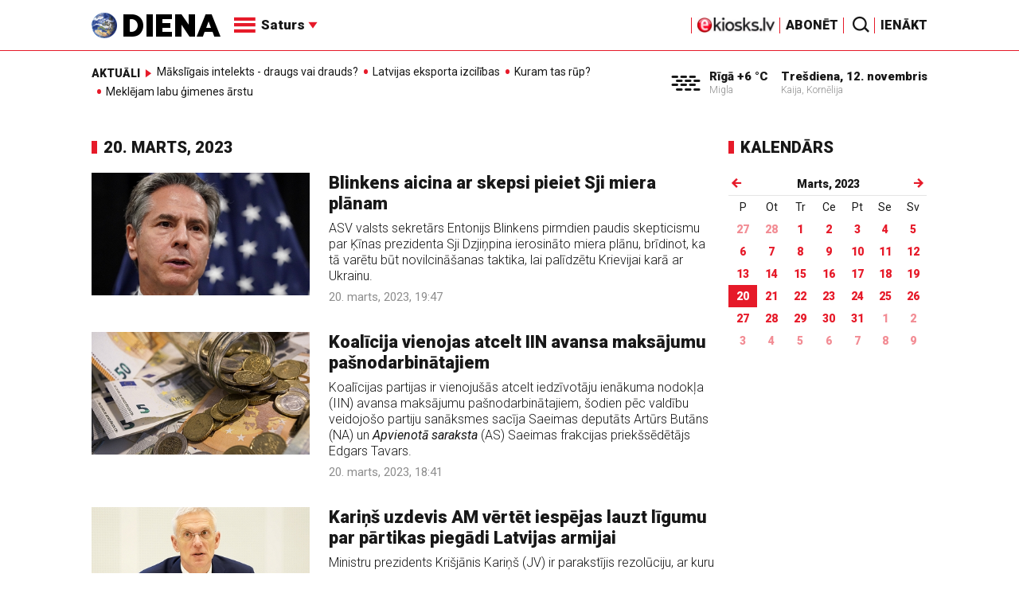

--- FILE ---
content_type: text/html; charset=UTF-8
request_url: https://www.diena.lv/arhivs/?c=0&d=2023-03-20
body_size: 22105
content:
<!doctype html>
<!--[if lt IE 7]><html class="no-js lt-ie9 lt-ie8 lt-ie7"><![endif]-->
<!--[if IE 7]><html class="no-js lt-ie9 lt-ie8"><![endif]-->
<!--[if IE 8]><html class="no-js lt-ie9"><![endif]-->
<!--[if gt IE 8]><!--><html class="no-js "><!--<![endif]-->
<head>
	<meta charset="utf-8">
	<title>Arhīvs / Diena / Arhīvs / Diena</title>

	<link rel="apple-touch-icon" sizes="57x57" href="/public/assets/icons/apple-icon-57x57.png">
	<link rel="apple-touch-icon" sizes="60x60" href="/public/assets/icons/apple-icon-60x60.png">
	<link rel="apple-touch-icon" sizes="72x72" href="/public/assets/icons/apple-icon-72x72.png">
	<link rel="apple-touch-icon" sizes="76x76" href="/public/assets/icons/apple-icon-76x76.png">
	<link rel="apple-touch-icon" sizes="114x114" href="/public/assets/icons/apple-icon-114x114.png">
	<link rel="apple-touch-icon" sizes="120x120" href="/public/assets/icons/apple-icon-120x120.png">
	<link rel="apple-touch-icon" sizes="144x144" href="/public/assets/icons/apple-icon-144x144.png">
	<link rel="apple-touch-icon" sizes="152x152" href="/public/assets/icons/apple-icon-152x152.png">
	<link rel="apple-touch-icon" sizes="180x180" href="/public/assets/icons/apple-icon-180x180.png">
	<link rel="icon" type="image/png" sizes="192x192"  href="/public/assets/icons/android-icon-192x192.png">
	<link rel="icon" type="image/png" sizes="32x32" href="/public/assets/icons/favicon-32x32.png">
	<link rel="icon" type="image/png" sizes="96x96" href="/public/assets/icons/favicon-96x96.png">
	<link rel="icon" type="image/png" sizes="16x16" href="/public/assets/icons/favicon-16x16.png">
	<link rel="shortcut icon" href="/public/assets/icons/favicon.ico" type="image/x-icon" />
	<link rel="icon" href="/public/assets/icons/favicon.ico" type="image/x-icon" />
	<link rel="manifest" href="/manifest.json">
	<link rel="stylesheet" type="text/css" href="//fonts.googleapis.com/css?family=Roboto:300,400,400italic,900,900italic|Roboto+Slab:700&subset=latin,cyrillic,latin-ext">
	<script async src="https://pagead2.googlesyndication.com/pagead/js/adsbygoogle.js?client=ca-pub-4551895432139638" crossorigin="anonymous"></script>
	<script src="//ads.diena.lv/delivery/asyncjs.php"></script>
			<script src="https://atm.api.dmp.nsaudience.pl/atm.js" async></script>
			<script>
				(function(w,a,c) {
					if(w[a]) { return }
					var s = function() {
					var ar = Array.prototype.slice.call(arguments);
					return new Promise(function(r,e){s[c].push({a:ar,c:r,e:e})});
				}
				s[c] = []
				w[a] = s
				})(window, "__atm", "_calls")
			</script>

			<script>
			pbjs.setConfig({
				userSync: {
					userIds: [{
						name: 'justId',
						params: {
						mode: 'COMBINED',
						url: 'https://id.nsaudience.pl/getId.js'
					},
					storage:{
						expires: 365,
						name: 'justId',
						refreshInSeconds: 1,
						type: 'html5'
					}
				}]
			}});
			</script>

			<script type="application/javascript" src="https://ced.sascdn.com/tag/3323/smart.js" async></script>
			<script type="application/javascript">
				var sas = sas || {};
				sas.cmd = sas.cmd || [];
				sas.cmd.push(function () {
					sas.setup({ networkid: 3323, domain: "https://www14.smartadserver.com", async: true, inSequence:1 });
				});
				sas.cmd.push(function () {
					sas.call("onecall", {
						siteId: 280621,
						pageId: 1074885,
						formats: [
							 { id: 96428 }
							,{ id: 93629 }
							,{ id: 78539 }
							,{ id: 96666 }
							,{ id: 99320 }
							,{ id: 73580 }
							,{ id: 73414 }
						],
						target: ""
						});
				});
			</script><script async src="https://core.dimatter.ai/pubs/diena-lv.min.js"></script>
			<script>
				window.dimatter = window.dimatter || [];
				window.dimatter.push('standalone');
				window.dimatter.push(['_initialize']);
			</script> <script type="text/javascript">
				<!--//--><![CDATA[//><!--
				var pp_gemius_identifier = 'zDDrQnf27JXkxbABwYC2DMVITO51S9BK5cRlFhgEP.j.N7';
				function gemius_pending(i) { window[i] = window[i] || function() {var x = window[i+'_pdata'] = window[i+'_pdata'] || []; x[x.length]=arguments;};};
				gemius_pending('gemius_hit'); gemius_pending('gemius_event'); gemius_pending('pp_gemius_hit'); gemius_pending('pp_gemius_event');
				(function(d,t) {try {var gt=d.createElement(t),s=d.getElementsByTagName(t)[0],l='http'+((location.protocol=='https:')?'s':''); gt.setAttribute('async','async');
				gt.setAttribute('defer','defer'); gt.src=l+'://PREFIX.hit.gemius.pl/xgemius.js'; s.parentNode.insertBefore(gt,s);} catch (e) {}})(document,'script');
				//--><!]]>
				</script>
				
		<script src="/public/scripts/src/init.js?1762936046"></script>
		<script src="https://www.google.com/recaptcha/api.js?hl=lv"></script>
		<script src="https://www.youtube.com/player_api" type="text/javascript"></script>
			<link rel="stylesheet" media="all" href="/public/styles/214/default.css">
	<script src="/public/scripts/tools.js?v=27"></script>
	<script src="/public/scripts/common.js?v=27"></script>
<link rel="canonical" type="" title="" href="https://www.diena.lv//arhivs/?c=0&d=2023-03-20" />
<meta property="og:title" content="Arhīvs / Diena" />
<meta property="fb:app_id" content="595548350626442" />
<meta name="twitter:title" content="Arhīvs / Diena" />
<meta name="twitter:card" content="summary_large_image" />
<meta property="og:url" content="https://www.diena.lv//arhivs/?c=0&amp;d=2023-03-20" />
<meta name="twitter:url" content="https://www.diena.lv//arhivs/?c=0&amp;d=2023-03-20" />
<meta property="og:type" content="article" />
<meta property="og:description" content="" />
<meta name="twitter:description" content="" />
<meta name="description" content="" />
<meta property="og:image" content="" />
<meta name="twitter:image" content="" />
<meta name="keywords" content="" />
<meta name="viewport" content="width=device-width,initial-scale=1,maximum-scale=1, user-scalable=no" />
<meta name="apple-mobile-web-app-title" content="Diena" />
<meta name="msapplication-TileColor" content="#e61a29" />
<meta name="msapplication-TileImage" content="/public/assets/icons/ms-icon-144x144.png" />
<meta name="theme-color" content="#e61a29" />
</head>
<body>
<script>
  window.fbAsyncInit = function() {
    FB.init({
      appId      : '595548350626442',
      xfbml      : true,
      version    : 'v2.6'
    });
  };

  (function(d, s, id){
     var js, fjs = d.getElementsByTagName(s)[0];
     if (d.getElementById(id)) {return;}
     js = d.createElement(s); js.id = id;
     js.src = "//connect.facebook.net/en_US/sdk.js";
     fjs.parentNode.insertBefore(js, fjs);
   }(document, 'script', 'facebook-jssdk'));
</script>

<script>
	Diena.ads.openxUrl='ads.diena.lv'; Diena.ads.skins ={"8":{"left":"https:\/\/cdn.diena.lv\/ads\/skins\/15107506075a0c398f6d0eb.png","right":"https:\/\/cdn.diena.lv\/ads\/skins\/15107506075a0c398f70917.png","left_bi":1,"right_bi":1,"repeat":true,"color":"ba2025"},"27":{"left":"https:\/\/cdn.diena.lv\/ads\/skins\/169208724264db33ca24675.png","right":"https:\/\/cdn.diena.lv\/ads\/skins\/169208724264db33ca2691b.png","left_bi":2093,"right_bi":2093,"repeat":true,"color":""},"28":{"left":"https:\/\/cdn.diena.lv\/ads\/skins\/16960039836516f78fc05be.png","right":"https:\/\/cdn.diena.lv\/ads\/skins\/16960039836516f78fc0ac3.png","left_bi":2158,"right_bi":2158,"repeat":true,"color":""},"29":{"left":"https:\/\/cdn.diena.lv\/ads\/skins\/1698054306653640a2d6e6c.jpg","right":"https:\/\/cdn.diena.lv\/ads\/skins\/1698054306653640a2d70a5.jpg","left_bi":2143,"right_bi":2143,"repeat":true,"color":""},"31":{"left":"https:\/\/cdn.diena.lv\/ads\/skins\/170022668065576678de0f2.png","right":"https:\/\/cdn.diena.lv\/ads\/skins\/170022668065576678de2fc.png","left_bi":2172,"right_bi":2172,"repeat":true,"color":""},"32":{"left":"https:\/\/cdn.diena.lv\/ads\/skins\/171031591765f1598df2b97.jpeg","right":"https:\/\/cdn.diena.lv\/ads\/skins\/171031591765f1598df2e50.jpeg","left_bi":2247,"right_bi":2247,"repeat":true,"color":""},"33":{"left":"https:\/\/cdn.diena.lv\/ads\/skins\/171465685366339655204fb.jpg","right":"https:\/\/cdn.diena.lv\/ads\/skins\/17146568536633965520bae.jpg","left_bi":2285,"right_bi":2285,"repeat":true,"color":"0085ca"}}; Diena.routes = {"galleryFullscreen":"?rt=media%2Fgallery&ac=fullscreengallery","shopFullscreen":"?rt=shop%2Fproduct&ac=fullscreengallery","articleFullscreen":"?rt=articles%2Fview&ac=fullscreengallery","userLogin":"?rt=user&ac=login","forgotPassword":"?rt=user&ac=passrestore","passReset":"?rt=user&ac=passreset","userRegister":"?rt=user&ac=register","shopCart":"?rt=shop%2Fcart&ac=contents"};	Diena.events.send('onLoad');
</script>





<section id="mobile-menu" class="flyout inverse">
	<section class="flyout__menu">
		<ul>
			<li class="special">
				<a href="https://www.diena.lv/eveikals/" target="_blank">Abonēt</a>
				<a href="https://ekiosks.lv/" target="_blank"><img style="display: block; height: 19px;" src="/public/assets/logo/e-kiosks_balts2.png"></a>
			</li>
							<li class="special">
					<a href="javascript:;" onclick="Diena.user.showLogin();">Ienākt</a>
				</li>
							<li class="special">
				<a href="/izpirktadiena">Informēt</a>
			</li>
							<li>
					<a href="/latvija/">Latvijā</a>
					<ul><li><a href="/latvija/zinas/">Ziņas</a></li><li><a href="/latvija/politika/">Politika</a></li><li><a href="/latvija/riga/">Rīgā</a></li><li><a href="/latvija/novados/">Novados</a></li><li><a href="/latvija/kriminalzinas/">Kriminālziņas</a></li></ul>				</li>
								<li>
					<a href="/pasaule/">Pasaulē</a>
					<ul><li><a href="/pasaule/baltijas-valstis/">Baltijas valstis</a></li><li><a href="/pasaule/eiropa/">Eiropa</a></li><li><a href="/pasaule/asv/">ASV</a></li><li><a href="/pasaule/krievija/">Krievija</a></li><li><a href="/pasaule/tuvie-austrumi/">Tuvie austrumi</a></li><li><a href="/pasaule/cits/">Cits</a></li></ul>				</li>
								<li>
					<a href="/sports/">Sports</a>
					<ul><li><a href="/sports/hokejs/">Hokejs</a></li><li><a href="/sports/basketbols/">Basketbols</a></li><li><a href="/sports/futbols/">Futbols</a></li><li><a href="/sports/teniss/">Teniss</a></li><li><a href="/sports/volejbols/">Volejbols</a></li><li><a href="/sports/motoru-sports/">Motoru sports</a></li><li><a href="/sports/vieglatletika/">Vieglatlētika</a></li><li><a href="/sports/ritenbrauksana/">Riteņbraukšana</a></li><li><a href="/sports/ziemas-sports/">Ziemas sports</a></li><li><a href="/sports/citi/">Citi</a></li></ul>				</li>
								<li>
					<a href="/sestdiena/">SestDiena</a>
					<ul><li><a href="/sestdiena/sonedel-sestdiena/">Šonedēļ SestDienā</a></li><li><a href="/sestdiena/sestdienas-salons/">SestDienas salons</a></li><li><a href="/sestdiena/pasaule/">Pasaule</a></li><li><a href="/sestdiena/politika/">Politika</a></li><li><a href="/sestdiena/tema/">Tēma</a></li><li><a href="/sestdiena/pieredze/">Pieredze</a></li><li><a href="/sestdiena/in-memoriam/">In memoriam</a></li><li><a href="/sestdiena/tuvplana/">Tuvplānā</a></li><li><a href="/sestdiena/celojumi/">Ceļojumi</a></li><li><a href="/sestdiena/latvijai-vajag/">Latvijai vajag </a></li><li><a href="/sestdienas-receptes/">SestDienas receptes</a></li></ul>				</li>
								<li>
					<a href="/kd/">KDi</a>
					<ul><li><a href="/kd/zinas/">Ziņas</a></li><li><a href="/kd/muzika/">Mūzika</a></li><li><a href="/kd/maksla/">Māksla</a></li><li><a href="/kd/teatris/">Teātris</a></li><li><a href="/kd/literatura/">Literatūra</a></li><li><a href="/kd/kinotv/">Kino/TV</a></li><li><a href="/kd/eksperti-blogeri/">Eksperti/Blogeri</a></li><li><a href="/kd/intervijas/">Intervijas</a></li><li><a href="/kd/recenzijas/">Recenzijas</a></li><li><a href="/kd/gramatas/">Grāmatas</a></li><li><a href="/kd/konkursi/">Konkursi</a></li><li><a href="/kd/celojumi/">Ceļojumi</a></li><li><a href="/kd/kd-afisa/">KD Afiša</a></li><li><a href="/kd/deja/">Deja</a></li></ul>				</li>
								<li>
					<a href="/sporta-avize/">Sporta Avīze</a>
					<ul><li><a href="/sporta-avize/intervijas/">Intervijas</a></li><li><a href="/sporta-avize/portrets/">Portrets</a></li><li><a href="/sporta-avize/tuvplana/">Tuvplānā</a></li></ul>				</li>
								<li>
					<a href="/uznemeja-diena/">Uzņēmēja Diena</a>
					<ul><li><a href="/uznemeja-diena/zinas/">Ziņas</a></li><li><a href="/uznemeja-diena/intervijas/">Intervijas</a></li><li><a href="/uznemeja-diena/razosana/">Ražošana</a></li><li><a href="/uznemeja-diena/karjera/">Karjera</a></li><li><a href="/uznemeja-diena/pasaule/">Pasaulē</a></li><li><a href="/uznemeja-diena/ipasums/">Īpašums</a></li><li><a href="/uznemeja-diena/finanses/">Finanses</a></li></ul>				</li>
								<li>
					<a href="/dzivesstils/">Dzīvesstils</a>
					<ul><li><a href="/dzivesstils/veseliba/">Veselība</a></li><li><a href="/dzivesstils/darzadiena/">Dārza Diena</a></li><li><a href="/dzivesstils/seniorudiena/">Senioru Diena</a></li><li><a href="/dzivesstils/dienas-padomi/">Dienas padomi</a></li></ul>				</li>
								<li>
					<a href="/videunturisms/">Vide un tūrisms</a>
					<ul><li><a href="/videunturisms/videsdiena/">Vides Diena</a></li><li><a href="/videunturisms/turisms/">Tūrisms</a></li><li><a href="/videunturisms/celosana/">Ceļošana </a></li><li><a href="/videunturisms/dabasdiena/">Dabas Diena</a></li></ul>				</li>
								<li>
					<a href="/izklaide/">Izklaide</a>
					<ul><li><a href="/izklaide/interesanti/">Interesanti</a></li><li><a href="/izklaide/receptes/">Receptes</a></li><li><a href="/izklaide/dzivnieki/">Dzīvnieki</a></li><li><a href="/izklaide/notikumi/">Notikumi</a></li><li><a href="/izklaide/cits/">Cits</a></li><li><a href="/tehnologijas/tehnologijas/">Tehnoloģijas</a></li><li><a href="/izklaide/zirnis-joko/">Zirnis joko</a></li></ul>				</li>
								<li>
					<a href="/foto/">Foto</a>
									</li>
								<li>
					<a href="/projekti-grupa/">Projekti</a>
					<ul><li><a href="/melu-tvertne/">Projekts &quot;Melu tvertne&quot;</a></li><li><a href="https://www.diena.lv/atslegvards/atgriezoties-majas">Atgriežoties mājās</a></li><li><a href="https://www.diena.lv/atslegvards/kapec-man-tas-jazina">Kāpēc man tas jāzina?</a></li><li><a href="https://www.diena.lv/atslegvards/sports-mus-vieno">Sports mūs vieno!</a></li><li><a href="https://www.diena.lv/atslegvards/atpakal-latvija">Atpakaļ Latvijā</a></li><li><a href="https://www.diena.lv/atslegvards/vai-viegli-but">Vai viegli būt</a></li></ul>				</li>
						</ul>
	</section>

	<section class="flyout__search">
		<form action="/search/" method="get">
			<div class="form-group">
				<input name="keyword" name="keyword" type="text" class="form-control form-control-lg" placeholder="Meklēt...">
			</div>
		</form>
	</section>

	<section class="flyout__weather">
		<div class="flyout__heading">Laika ziņas</div>

		<h5>Šodien</h5>
		<a href="/laika-zinas/">
			
		<div class="weather-box">
			<figure>
				<i class="icon-sw-10"></i>
			</figure>
			<aside>
				<span class="weather-box__temp">+6 °C</span>
				<span class="weather-box__wind">Vējš <i class="icon-wind-SSE"></i> 3.09 m/s</span>
			</aside>
			<figcaption>Migla</figcaption>
		</div>		</a>
	</section>
</section>

<header class="navigation topnav fixed compact" id="main-header">
	
	<div class="container">
		<div class="topnav__container">
			<section class="navigation__brand">
				<a href="/" style="background: none;">
					<img style="display: block; width:100%" src="/public/assets/logo/logo.png" alt="Diena" />
				</a>
			</section>

			<section class="navigation__menu">
				<ul class="navigation-main responsive-nav">
											<li>
							<a href="/latvija/">Latvijā</a>
															<ul>
																			<li><a href="/latvija/zinas/">Ziņas</a></li>
																				<li><a href="/latvija/politika/">Politika</a></li>
																				<li><a href="/latvija/riga/">Rīgā</a></li>
																				<li><a href="/latvija/novados/">Novados</a></li>
																				<li><a href="/latvija/kriminalzinas/">Kriminālziņas</a></li>
																		</ul>
														</li>
												<li>
							<a href="/pasaule/">Pasaulē</a>
															<ul>
																			<li><a href="/pasaule/baltijas-valstis/">Baltijas valstis</a></li>
																				<li><a href="/pasaule/eiropa/">Eiropa</a></li>
																				<li><a href="/pasaule/asv/">ASV</a></li>
																				<li><a href="/pasaule/krievija/">Krievija</a></li>
																				<li><a href="/pasaule/tuvie-austrumi/">Tuvie austrumi</a></li>
																				<li><a href="/pasaule/cits/">Cits</a></li>
																		</ul>
														</li>
												<li>
							<a href="/sports/">Sports</a>
															<ul>
																			<li><a href="/sports/hokejs/">Hokejs</a></li>
																				<li><a href="/sports/basketbols/">Basketbols</a></li>
																				<li><a href="/sports/futbols/">Futbols</a></li>
																				<li><a href="/sports/teniss/">Teniss</a></li>
																				<li><a href="/sports/volejbols/">Volejbols</a></li>
																				<li><a href="/sports/motoru-sports/">Motoru sports</a></li>
																				<li><a href="/sports/vieglatletika/">Vieglatlētika</a></li>
																				<li><a href="/sports/ritenbrauksana/">Riteņbraukšana</a></li>
																				<li><a href="/sports/ziemas-sports/">Ziemas sports</a></li>
																				<li><a href="/sports/citi/">Citi</a></li>
																		</ul>
														</li>
												<li>
							<a href="/sestdiena/">SestDiena</a>
															<ul>
																			<li><a href="/sestdiena/sonedel-sestdiena/">Šonedēļ SestDienā</a></li>
																				<li><a href="/sestdiena/sestdienas-salons/">SestDienas salons</a></li>
																				<li><a href="/sestdiena/pasaule/">Pasaule</a></li>
																				<li><a href="/sestdiena/politika/">Politika</a></li>
																				<li><a href="/sestdiena/tema/">Tēma</a></li>
																				<li><a href="/sestdiena/pieredze/">Pieredze</a></li>
																				<li><a href="/sestdiena/in-memoriam/">In memoriam</a></li>
																				<li><a href="/sestdiena/tuvplana/">Tuvplānā</a></li>
																				<li><a href="/sestdiena/celojumi/">Ceļojumi</a></li>
																				<li><a href="/sestdiena/latvijai-vajag/">Latvijai vajag </a></li>
																				<li><a href="/sestdienas-receptes/">SestDienas receptes</a></li>
																		</ul>
														</li>
												<li>
							<a href="/kd/">KDi</a>
															<ul>
																			<li><a href="/kd/zinas/">Ziņas</a></li>
																				<li><a href="/kd/muzika/">Mūzika</a></li>
																				<li><a href="/kd/maksla/">Māksla</a></li>
																				<li><a href="/kd/teatris/">Teātris</a></li>
																				<li><a href="/kd/literatura/">Literatūra</a></li>
																				<li><a href="/kd/kinotv/">Kino/TV</a></li>
																				<li><a href="/kd/eksperti-blogeri/">Eksperti/Blogeri</a></li>
																				<li><a href="/kd/intervijas/">Intervijas</a></li>
																				<li><a href="/kd/recenzijas/">Recenzijas</a></li>
																				<li><a href="/kd/gramatas/">Grāmatas</a></li>
																				<li><a href="/kd/konkursi/">Konkursi</a></li>
																				<li><a href="/kd/celojumi/">Ceļojumi</a></li>
																				<li><a href="/kd/kd-afisa/">KD Afiša</a></li>
																				<li><a href="/kd/deja/">Deja</a></li>
																		</ul>
														</li>
												<li>
							<a href="/sporta-avize/">Sporta Avīze</a>
															<ul>
																			<li><a href="/sporta-avize/intervijas/">Intervijas</a></li>
																				<li><a href="/sporta-avize/portrets/">Portrets</a></li>
																				<li><a href="/sporta-avize/tuvplana/">Tuvplānā</a></li>
																		</ul>
														</li>
												<li>
							<a href="/uznemeja-diena/">Uzņēmēja Diena</a>
															<ul>
																			<li><a href="/uznemeja-diena/zinas/">Ziņas</a></li>
																				<li><a href="/uznemeja-diena/intervijas/">Intervijas</a></li>
																				<li><a href="/uznemeja-diena/razosana/">Ražošana</a></li>
																				<li><a href="/uznemeja-diena/karjera/">Karjera</a></li>
																				<li><a href="/uznemeja-diena/pasaule/">Pasaulē</a></li>
																				<li><a href="/uznemeja-diena/ipasums/">Īpašums</a></li>
																				<li><a href="/uznemeja-diena/finanses/">Finanses</a></li>
																		</ul>
														</li>
												<li>
							<a href="/dzivesstils/">Dzīvesstils</a>
															<ul>
																			<li><a href="/dzivesstils/veseliba/">Veselība</a></li>
																				<li><a href="/dzivesstils/darzadiena/">Dārza Diena</a></li>
																				<li><a href="/dzivesstils/seniorudiena/">Senioru Diena</a></li>
																				<li><a href="/dzivesstils/dienas-padomi/">Dienas padomi</a></li>
																		</ul>
														</li>
												<li>
							<a href="/videunturisms/">Vide un tūrisms</a>
															<ul>
																			<li><a href="/videunturisms/videsdiena/">Vides Diena</a></li>
																				<li><a href="/videunturisms/turisms/">Tūrisms</a></li>
																				<li><a href="/videunturisms/celosana/">Ceļošana </a></li>
																				<li><a href="/videunturisms/dabasdiena/">Dabas Diena</a></li>
																		</ul>
														</li>
												<li>
							<a href="/izklaide/">Izklaide</a>
															<ul>
																			<li><a href="/izklaide/interesanti/">Interesanti</a></li>
																				<li><a href="/izklaide/receptes/">Receptes</a></li>
																				<li><a href="/izklaide/dzivnieki/">Dzīvnieki</a></li>
																				<li><a href="/izklaide/notikumi/">Notikumi</a></li>
																				<li><a href="/izklaide/cits/">Cits</a></li>
																				<li><a href="/tehnologijas/tehnologijas/">Tehnoloģijas</a></li>
																				<li><a href="/izklaide/zirnis-joko/">Zirnis joko</a></li>
																		</ul>
														</li>
												<li>
							<a href="/foto/">Foto</a>
													</li>
												<li>
							<a href="/projekti-grupa/">Projekti</a>
															<ul>
																			<li><a href="/melu-tvertne/">Projekts &quot;Melu tvertne&quot;</a></li>
																				<li><a href="https://www.diena.lv/atslegvards/atgriezoties-majas">Atgriežoties mājās</a></li>
																				<li><a href="https://www.diena.lv/atslegvards/kapec-man-tas-jazina">Kāpēc man tas jāzina?</a></li>
																				<li><a href="https://www.diena.lv/atslegvards/sports-mus-vieno">Sports mūs vieno!</a></li>
																				<li><a href="https://www.diena.lv/atslegvards/atpakal-latvija">Atpakaļ Latvijā</a></li>
																				<li><a href="https://www.diena.lv/atslegvards/vai-viegli-but">Vai viegli būt</a></li>
																		</ul>
														</li>
										</ul>

				<div id="navigation__submenu" class="navigation__submenu dropdown">
										<a data-toggle="dropdown" href="javascript:;">
						<i class="icon-nav"></i>
						<span>
							Saturs							<i class="icon-arrow2_d"></i>
						</span>
					</a>
					
					<div class="dropdown-menu">
						<div class="navigation__submenu__wrap">
							<nav class="navigation__submenu__primary">
								<ul>
																			<li>
											<a rel="sect-3" href="/latvija/">Latvijā</a>
										</li>
																				<li>
											<a rel="sect-4" href="/pasaule/">Pasaulē</a>
										</li>
																				<li>
											<a rel="sect-5" href="/sports/">Sports</a>
										</li>
																				<li>
											<a rel="sect-78" href="/sestdiena/">SestDiena</a>
										</li>
																				<li>
											<a rel="sect-7" href="/kd/">KDi</a>
										</li>
																				<li>
											<a rel="sect-309" href="/sporta-avize/">Sporta Avīze</a>
										</li>
																				<li>
											<a rel="sect-6" href="/uznemeja-diena/">Uzņēmēja Diena</a>
										</li>
																				<li>
											<a rel="sect-167" href="/dzivesstils/">Dzīvesstils</a>
										</li>
																				<li>
											<a rel="sect-179" href="/videunturisms/">Vide un tūrisms</a>
										</li>
																				<li>
											<a rel="sect-8" href="/izklaide/">Izklaide</a>
										</li>
																				<li>
											<a rel="sect-10" href="/foto/">Foto</a>
										</li>
																				<li>
											<a rel="sect-304" href="/projekti-grupa/">Projekti</a>
										</li>
																		</ul>
							</nav>
							<div class="navigation__submenu__secondary">
																	<ul id="sect-3">
										<li>
												<a href="/latvija/zinas/">Ziņas</a>
											</li><li>
												<a href="/latvija/politika/">Politika</a>
											</li><li>
												<a href="/latvija/riga/">Rīgā</a>
											</li><li>
												<a href="/latvija/novados/">Novados</a>
											</li><li>
												<a href="/latvija/kriminalzinas/">Kriminālziņas</a>
											</li>									</ul>
																		<ul id="sect-4">
										<li>
												<a href="/pasaule/baltijas-valstis/">Baltijas valstis</a>
											</li><li>
												<a href="/pasaule/eiropa/">Eiropa</a>
											</li><li>
												<a href="/pasaule/asv/">ASV</a>
											</li><li>
												<a href="/pasaule/krievija/">Krievija</a>
											</li><li>
												<a href="/pasaule/tuvie-austrumi/">Tuvie austrumi</a>
											</li><li>
												<a href="/pasaule/cits/">Cits</a>
											</li>									</ul>
																		<ul id="sect-5">
										<li>
												<a href="/sports/hokejs/">Hokejs</a>
											</li><li>
												<a href="/sports/basketbols/">Basketbols</a>
											</li><li>
												<a href="/sports/futbols/">Futbols</a>
											</li><li>
												<a href="/sports/teniss/">Teniss</a>
											</li><li>
												<a href="/sports/volejbols/">Volejbols</a>
											</li><li>
												<a href="/sports/motoru-sports/">Motoru sports</a>
											</li><li>
												<a href="/sports/vieglatletika/">Vieglatlētika</a>
											</li><li>
												<a href="/sports/ritenbrauksana/">Riteņbraukšana</a>
											</li><li>
												<a href="/sports/ziemas-sports/">Ziemas sports</a>
											</li><li>
												<a href="/sports/citi/">Citi</a>
											</li>									</ul>
																		<ul id="sect-78">
										<li>
												<a href="/sestdiena/sonedel-sestdiena/">Šonedēļ SestDienā</a>
											</li><li>
												<a href="/sestdiena/sestdienas-salons/">SestDienas salons</a>
											</li><li>
												<a href="/sestdiena/pasaule/">Pasaule</a>
											</li><li>
												<a href="/sestdiena/politika/">Politika</a>
											</li><li>
												<a href="/sestdiena/tema/">Tēma</a>
											</li><li>
												<a href="/sestdiena/pieredze/">Pieredze</a>
											</li><li>
												<a href="/sestdiena/in-memoriam/">In memoriam</a>
											</li><li>
												<a href="/sestdiena/tuvplana/">Tuvplānā</a>
											</li><li>
												<a href="/sestdiena/celojumi/">Ceļojumi</a>
											</li><li>
												<a href="/sestdiena/latvijai-vajag/">Latvijai vajag </a>
											</li><li>
												<a href="/sestdienas-receptes/">SestDienas receptes</a>
											</li>									</ul>
																		<ul id="sect-7">
										<li>
												<a href="/kd/zinas/">Ziņas</a>
											</li><li>
												<a href="/kd/muzika/">Mūzika</a>
											</li><li>
												<a href="/kd/maksla/">Māksla</a>
											</li><li>
												<a href="/kd/teatris/">Teātris</a>
											</li><li>
												<a href="/kd/literatura/">Literatūra</a>
											</li><li>
												<a href="/kd/kinotv/">Kino/TV</a>
											</li><li>
												<a href="/kd/eksperti-blogeri/">Eksperti/Blogeri</a>
											</li><li>
												<a href="/kd/intervijas/">Intervijas</a>
											</li><li>
												<a href="/kd/recenzijas/">Recenzijas</a>
											</li><li>
												<a href="/kd/gramatas/">Grāmatas</a>
											</li><li>
												<a href="/kd/konkursi/">Konkursi</a>
											</li><li>
												<a href="/kd/celojumi/">Ceļojumi</a>
											</li><li>
												<a href="/kd/kd-afisa/">KD Afiša</a>
											</li><li>
												<a href="/kd/deja/">Deja</a>
											</li>									</ul>
																		<ul id="sect-309">
										<li>
												<a href="/sporta-avize/intervijas/">Intervijas</a>
											</li><li>
												<a href="/sporta-avize/portrets/">Portrets</a>
											</li><li>
												<a href="/sporta-avize/tuvplana/">Tuvplānā</a>
											</li>									</ul>
																		<ul id="sect-6">
										<li>
												<a href="/uznemeja-diena/zinas/">Ziņas</a>
											</li><li>
												<a href="/uznemeja-diena/intervijas/">Intervijas</a>
											</li><li>
												<a href="/uznemeja-diena/razosana/">Ražošana</a>
											</li><li>
												<a href="/uznemeja-diena/karjera/">Karjera</a>
											</li><li>
												<a href="/uznemeja-diena/pasaule/">Pasaulē</a>
											</li><li>
												<a href="/uznemeja-diena/ipasums/">Īpašums</a>
											</li><li>
												<a href="/uznemeja-diena/finanses/">Finanses</a>
											</li>									</ul>
																		<ul id="sect-167">
										<li>
												<a href="/dzivesstils/veseliba/">Veselība</a>
											</li><li>
												<a href="/dzivesstils/darzadiena/">Dārza Diena</a>
											</li><li>
												<a href="/dzivesstils/seniorudiena/">Senioru Diena</a>
											</li><li>
												<a href="/dzivesstils/dienas-padomi/">Dienas padomi</a>
											</li>									</ul>
																		<ul id="sect-179">
										<li>
												<a href="/videunturisms/videsdiena/">Vides Diena</a>
											</li><li>
												<a href="/videunturisms/turisms/">Tūrisms</a>
											</li><li>
												<a href="/videunturisms/celosana/">Ceļošana </a>
											</li><li>
												<a href="/videunturisms/dabasdiena/">Dabas Diena</a>
											</li>									</ul>
																		<ul id="sect-8">
										<li>
												<a href="/izklaide/interesanti/">Interesanti</a>
											</li><li>
												<a href="/izklaide/receptes/">Receptes</a>
											</li><li>
												<a href="/izklaide/dzivnieki/">Dzīvnieki</a>
											</li><li>
												<a href="/izklaide/notikumi/">Notikumi</a>
											</li><li>
												<a href="/izklaide/cits/">Cits</a>
											</li><li>
												<a href="/tehnologijas/tehnologijas/">Tehnoloģijas</a>
											</li><li>
												<a href="/izklaide/zirnis-joko/">Zirnis joko</a>
											</li>									</ul>
																		<ul id="sect-304">
										<li>
												<a href="/melu-tvertne/">Projekts &quot;Melu tvertne&quot;</a>
											</li><li>
												<a href="https://www.diena.lv/atslegvards/atgriezoties-majas">Atgriežoties mājās</a>
											</li><li>
												<a href="https://www.diena.lv/atslegvards/kapec-man-tas-jazina">Kāpēc man tas jāzina?</a>
											</li><li>
												<a href="https://www.diena.lv/atslegvards/sports-mus-vieno">Sports mūs vieno!</a>
											</li><li>
												<a href="https://www.diena.lv/atslegvards/atpakal-latvija">Atpakaļ Latvijā</a>
											</li><li>
												<a href="https://www.diena.lv/atslegvards/vai-viegli-but">Vai viegli būt</a>
											</li>									</ul>
																</div>
						</div>
					</div>
				</div>
			</section>

<!--			<section class="navigation__weather">
				<div class="infowidget ">
			<div class="infowidget__icon">
				<a href="/laika-zinas/"><i class="icon-sw-10"></i></a>
			</div>
			<dl>
				<dt><a href="/laika-zinas/">Rīgā +6 °C</a></dt>
				<dd>Migla</dd>
			</dl>
		</div>			</section>

			<section class="navigation__date">
				<div class="infowidget ">
			<dl>
				<dt><a href="javascript:;">Trešdiena, 12. novembris</a></dt>
				<dd>Kaija, Kornēlija</dd>
			</dl>
		</div>			</section>-->

			<section class="navigation__subscribe">
			<a href="https://ekiosks.lv/" target="_blank"><img style="display: block; height: 19px;" src="/public/assets/logo/e-kiosks_melns_bez_abon.jpg"></a>
			</section>

			<section class="navigation__subscribe">
				<a href="https://www.diena.lv/eveikals/" target="_blank">Abonēt</a>
			</section>

			<section class="navigation__search">
				<a href="/search/">
					<i class="icon-search"></i>
				</a>
			</section>

							<section class="navigation__user">
					<a href="javascript:;" onclick="Diena.user.showLogin({close:0});">Ienākt</a>
				</section>
				
			<section class="navigation__mobile">
				<button type="button" id="mobile-toggle" class="hamburger collapsed">
					<span class="icon-bar bar1"></span>
					<span class="icon-bar bar2"></span>
					<span class="icon-bar bar3"></span>
					<span class="icon-bar bar5"></span>
				</button>
			</section>
		</div>
	</div>
</header>

	<header class="topnav infopanel">
		<div class="container main">
			<div class="topnav__container">
				<section class="infopanel__actual">
					<div class="nav-links "><span><em>Aktuāli</em><i class="icon-arrow2_r"></i></span><ul><li><a  href="/atslegvards/maksligais-intelekts-draugs-vai-drauds">Mākslīgais intelekts - draugs vai drauds?</a></li><li><a  href="/atslegvards/latvijas-eksporta-izcilibas">Latvijas eksporta izcilības</a></li><li><a  href="/atslegvards/kuram-tas-rup">Kuram tas rūp?</a></li><li><a  href="/atslegvards/meklejam-labu-gimenes-arstu">Meklējam labu ģimenes ārstu</a></li></ul></div>				</section>
				<section class="infopanel__weather">
					<div class="infowidget ">
			<div class="infowidget__icon">
				<a href="/laika-zinas/"><i class="icon-sw-10"></i></a>
			</div>
			<dl>
				<dt><a href="/laika-zinas/">Rīgā +6 °C</a></dt>
				<dd>Migla</dd>
			</dl>
		</div>				</section>
				<section class="infopanel__date">
					<div class="infowidget ">
			<dl>
				<dt>Trešdiena, 12. novembris</dt>
				<dd>Kaija, Kornēlija</dd>
			</dl>
		</div>				</section>
			</div>
		</div>
	</header>


	

<main>	
	
	
	<div class="container content main">
		<div class="giga-banner">
			<ins data-revive-zoneid="1" data-revive-id="d1b657e3bb3f3520dd449f74d0552bf4"></ins>
		</div>
		
		
		
		<div class="row">
			<div class="col-xs-12 col-lg-9">
				<section class="module">
<h3>20. marts, 2023</h3>


<article class="thumbnail thumbnail--card size-wide  ">
	<figure>
		<a href="/raksts/pasaule/asv/blinkens-aicina-ar-skepsi-pieiet-sji-miera-planam-14296465" target="_self"><div class="thumbnail__image" style="background-image:url(https://cdn.diena.lv/media/2022/02/11/tmb/6e6baff3e29b.jpg)""></div></a>
		
		
			<div class="thumbnail__overlay"></div>
	</figure>
	<figcaption>
		
		
		
		
		<h4>
			<a href="/raksts/pasaule/asv/blinkens-aicina-ar-skepsi-pieiet-sji-miera-planam-14296465" target="_self">Blinkens aicina ar skepsi pieiet Sji miera plānam</a>
		</h4>
		<div class="thumbnail__lead">ASV valsts sekretārs Entonijs Blinkens pirmdien paudis skepticismu par Ķīnas prezidenta Sji Dzjiņpina ierosināto miera plānu, brīdinot, ka tā varētu būt novilcināšanas taktika, lai palīdzētu Krievijai karā ar Ukrainu.</div>
		<div class="thumbnail__timeline">
		<time>20. marts, 2023, 19:47</time> 
		</div>
		
	</figcaption>
</article>
<article class="thumbnail thumbnail--card size-wide  ">
	<figure>
		<a href="/raksts/latvija/politika/koalicija-vienojas-atcelt-iin-avansa-maksajumu-pasnodarbinatajiem-14296464" target="_self"><div class="thumbnail__image" style="background-image:url(https://cdn.diena.lv/media/2021/02/12/tmb/4a30fd0ed90a.jpg)""></div></a>
		
		
			<div class="thumbnail__overlay"></div>
	</figure>
	<figcaption>
		
		
		
		
		<h4>
			<a href="/raksts/latvija/politika/koalicija-vienojas-atcelt-iin-avansa-maksajumu-pasnodarbinatajiem-14296464" target="_self">Koalīcija vienojas atcelt IIN avansa maksājumu pašnodarbinātajiem</a>
		</h4>
		<div class="thumbnail__lead">Koalīcijas partijas ir vienojušās atcelt iedzīvotāju ienākuma nodokļa (IIN) avansa maksājumu pašnodarbinātajiem, šodien pēc valdību veidojošo partiju sanāksmes sacīja Saeimas deputāts Artūrs Butāns (NA) un <em>Apvienotā saraksta</em> (AS) Saeimas frakcijas priekšsēdētājs Edgars Tavars.</div>
		<div class="thumbnail__timeline">
		<time>20. marts, 2023, 18:41</time> 
		</div>
		
	</figcaption>
</article>
<article class="thumbnail thumbnail--card size-wide  ">
	<figure>
		<a href="/raksts/latvija/zinas/karins-uzdevis-am-vertet-iespejas-lauzt-ligumu-par-partikas-piegadi-latvijas-armijai-14296463" target="_self"><div class="thumbnail__image" style="background-image:url(https://cdn.diena.lv/media/2023/03/2/tmb/17c039c19907.jpg)""></div></a>
		
		
			<div class="thumbnail__overlay"></div>
	</figure>
	<figcaption>
		
		
		
		
		<h4>
			<a href="/raksts/latvija/zinas/karins-uzdevis-am-vertet-iespejas-lauzt-ligumu-par-partikas-piegadi-latvijas-armijai-14296463" target="_self">Kariņš uzdevis AM vērtēt iespējas lauzt līgumu par pārtikas piegādi Latvijas armijai</a>
		</h4>
		<div class="thumbnail__lead">Ministru prezidents Krišjānis Kariņš (JV) ir parakstījis rezolūciju, ar kuru Aizsardzības ministrijai uzdots vērtēt iespējas lauzt līgumu par pārtikas piegādi Latvijas armijai ar iepirkumā uzvarējušo uzņēmumu &quot;Zītari LZ&quot;, vienlaikus nodrošinot pārtikas apgādes nepārtrauktību, aģentūrai LETA pavēstīja premjera birojā.</div>
		<div class="thumbnail__timeline">
		<time>20. marts, 2023, 18:38</time> 
		</div>
		
	</figcaption>
</article>
<article class="thumbnail thumbnail--card size-wide  ">
	<figure>
		<a href="/raksts/kd/zinas/valmieras-dramas-teatra-ekas-rekonstrukcijas-atlikusajiem-darbiem-pieteikusies-cetri-buvnieki-14296462" target="_self"><div class="thumbnail__image" style="background-image:url(https://cdn.diena.lv/media/2023/03/2/tmb/ae2ba1ae1fc4.jpg)""></div></a>
		
		
			<div class="thumbnail__overlay"></div>
	</figure>
	<figcaption>
		
		
		
		
		<h4>
			<a href="/raksts/kd/zinas/valmieras-dramas-teatra-ekas-rekonstrukcijas-atlikusajiem-darbiem-pieteikusies-cetri-buvnieki-14296462" target="_self">Valmieras drāmas teātra ēkas rekonstrukcijas atlikušajiem darbiem pieteikušies četri būvnieki</a>
		</h4>
		<div class="thumbnail__lead">VAS <em>Valsts nekustamie īpašumi</em> (VNĪ) izsludinātajā atklātajā konkursā būvniecības uzņēmumiem atlikušo būvdarbu veikšanai, kas nepieciešami Valmieras Drāmas teātra (VDT) ēkas būvprojekta īstenošanai līdz objekta nodošanai ekspluatācijā, pieteikušies četri dalībnieki, informē VAS <em>Valsts nekustamie īpašumi</em> valdes locekle Jeļena Gavrilova.</div>
		<div class="thumbnail__timeline">
		<time>20. marts, 2023, 17:41</time> 
		</div>
		
	</figcaption>
</article>
<article class="thumbnail thumbnail--card size-wide  ">
	<figure>
		<a href="/raksts/latvija/zinas/vairakas-vietas-latvija-parspeti-gaisa-temperaturas-rekordi-14296461" target="_self"><div class="thumbnail__image" style="background-image:url(https://cdn.diena.lv/media/2023/03/5/tmb/480a5996ad19.jpg)""></div></a>
		
		
			<div class="thumbnail__overlay"></div>
	</figure>
	<figcaption>
		
		
		
		
		<h4>
			<a href="/raksts/latvija/zinas/vairakas-vietas-latvija-parspeti-gaisa-temperaturas-rekordi-14296461" target="_self">Vairākās vietās Latvijā pārspēti gaisa temperatūras rekordi</a>
		</h4>
		<div class="thumbnail__lead">Pirmdien augstākā gaisa temperatūra reģistrēta Skrīveros, kur gaiss iesilis līdz plus 14,6 grādiem, liecina Latvijas Vides, ģeoloģijas un meteoroloģijas centra (LVĢMC) publiskotie dati.</div>
		<div class="thumbnail__timeline">
		<time>20. marts, 2023, 17:19</time> 
		</div>
		
	</figcaption>
</article>
<article class="thumbnail thumbnail--card size-wide  ">
	<figure>
		<a href="/raksts/latvija/zinas/otrdien-starp-makoniem-uzspides-saule-tacu-vietam-ari-lis-14296460" target="_self"><div class="thumbnail__image" style="background-image:url(https://cdn.diena.lv/media/2023/03/2/tmb/35aacc778d1d.jpg)""></div></a>
		
		
			<div class="thumbnail__overlay"></div>
	</figure>
	<figcaption>
		
		
		
		
		<h4>
			<a href="/raksts/latvija/zinas/otrdien-starp-makoniem-uzspides-saule-tacu-vietam-ari-lis-14296460" target="_self">Otrdien starp mākoņiem uzspīdēs saule, taču vietām arī līs</a>
		</h4>
		<div class="thumbnail__lead">Tuvākā diennakts būs relatīvi silta, bet lietaina, tomēr otrdien starp mākoņiem arī uzspīdēs saule, prognozē Latvijas Vides, ģeoloģijas un meteoroloģijas centrs (LVĢMC).</div>
		<div class="thumbnail__timeline">
		<time>20. marts, 2023, 16:10</time> 
		</div>
		
	</figcaption>
</article>
<article class="thumbnail thumbnail--card size-wide  ">
	<figure>
		<a href="/raksts/viedokli/latvija/sarts-kremlim-loti-sap-skt-izdotais-aresta-orderis-putinam-14296459" target="_self"><div class="thumbnail__image" style="background-image:url(https://cdn.diena.lv/media/2018/12/7/tmb/623017e82e5f.jpg)""></div></a>
		
		
			<div class="thumbnail__overlay"></div>
	</figure>
	<figcaption>
		
		
		
		
		<h4>
			<a href="/raksts/viedokli/latvija/sarts-kremlim-loti-sap-skt-izdotais-aresta-orderis-putinam-14296459" target="_self">Sārts: &quot;Kremlim ļoti sāp&quot; SKT izdotais aresta orderis Putinam</a>
		</h4>
		<div class="thumbnail__lead">Vērtējot dažādu Kremļa propagandas kanālu reakciju uz Starptautiskās Krimināltiesas (SKT) izdoto aresta orderi smagos noziegumos apsūdzētajam Krievijas režīma līderim Vladimiram Putinam, var secināt, ka šis lēmums &quot;Kremlim ļoti sāp&quot;, sociālajos tīklos norādījis NATO Stratēģiskās komunikācijas izcilības centra direktors Jānis Sārts.

</div>
		<div class="thumbnail__timeline">
		<time>20. marts, 2023, 16:04</time> 
		</div>
		
	</figcaption>
</article>
<article class="thumbnail thumbnail--card size-wide  with-badges">
	<figure>
		<a href="/raksts/latvija/kriminalzinas/latvijas-policija-sadarbiba-ar-ukrainas-kolegiem-aiztur-telefonkrapnieku-grupu-14296458" target="_self"><div class="thumbnail__image" style="background-image:url(https://cdn.diena.lv/media/2023/03/1/tmb/30b244fdf59d.jpg)""></div></a>
		<div class="thumbnail__icons"><span class="thumbnail__icon"><span class="icon-play"><span class="path1"></span><span class="path2"></span><span class="path3"></span></span></span></div>
		
			<div class="thumbnail__overlay"></div>
	</figure>
	<figcaption>
		
		
		
		
		<h4>
			<a href="/raksts/latvija/kriminalzinas/latvijas-policija-sadarbiba-ar-ukrainas-kolegiem-aiztur-telefonkrapnieku-grupu-14296458" target="_self">Latvijas policija sadarbībā ar Ukrainas kolēģiem aiztur telefonkrāpnieku grupu</a>
		</h4>
		<div class="thumbnail__lead">Latvijas Valsts policijas Kibernoziegumu apkarošanas pārvalde sadarbībā ar Ukrainas tiesībsargājošajām iestādēm aizturējusi telefonkrāpnieku grupu, aģentūru LETA informēja Latvijas policija.</div>
		<div class="thumbnail__timeline">
		<time>20. marts, 2023, 15:59</time> 
		</div>
		
	</figcaption>
</article>
<article class="thumbnail thumbnail--card size-wide  ">
	<figure>
		<a href="/raksts/sports/basketbols/par-krapsanos-lsbl-bronzas-maca-lbs-ludz-izvertet-tiesnesu-un-trenera-darbu-14296457" target="_self"><div class="thumbnail__image" style="background-image:url(https://cdn.diena.lv/media/2022/05/9/tmb/a994ea7c7df6.jpg)""></div></a>
		
		
			<div class="thumbnail__overlay"></div>
	</figure>
	<figcaption>
		
		
		
		
		<h4>
			<a href="/raksts/sports/basketbols/par-krapsanos-lsbl-bronzas-maca-lbs-ludz-izvertet-tiesnesu-un-trenera-darbu-14296457" target="_self">Par krāpšanos LSBL bronzas mačā LBS lūdz izvērtēt tiesnešu un trenera darbu</a>
		</h4>
		<div class="thumbnail__lead">Par <em>Jūrmala</em> komandas krāpšanos <em>Pullman</em> Latvijas Sieviešu basketbola līgas (LSBL) spēlē par bronzas godalgu LSBL direktore Līga Goldmane aicinājusi Latvijas Basketbola savienību (LBS) izvērtēt gan tiesnešu, gan Jūrmalas vienības trenera Andra Steļmaha darbu attiecīgajā mačā, teikts LBS paziņojumā.</div>
		<div class="thumbnail__timeline">
		<time>20. marts, 2023, 15:58</time> 
		</div>
		
	</figcaption>
</article>
<article class="thumbnail thumbnail--card size-wide  ">
	<figure>
		<a href="/raksts/kd/maksla/lms-galerija-tatjanas-semanes-personalizstade-_personiga-kosmogonija_-14296456" target="_self"><div class="thumbnail__image" style="background-image:url(https://cdn.diena.lv/media/2023/03/1/tmb/9398a9918373.jpg)""></div></a>
		
		
			<div class="thumbnail__overlay"></div>
	</figure>
	<figcaption>
		
		
		
		
		<h4>
			<a href="/raksts/kd/maksla/lms-galerija-tatjanas-semanes-personalizstade-_personiga-kosmogonija_-14296456" target="_self">LMS galerijā Tatjanas Semanes personālizstāde <em>Personīgā kosmogonija</em></a>
		</h4>
		<div class="thumbnail__lead">Latvijas Mākslinieku savienības (LMS) galerijā no 24. marta līdz 16. aprīlim būs apskatāma gleznotājas Tatjanas Semanes personālizstāde <em>Personīgā kosmogonija</em>. Personālizstādes atklāšana notiks 24. martā plkst. 17.00, informēja LMS vadītājs  Igors Dobičins.</div>
		<div class="thumbnail__timeline">
		<time>20. marts, 2023, 15:45</time> 
		</div>
		
	</figcaption>
</article>
<article class="thumbnail thumbnail--card size-wide  ">
	<figure>
		<a href="/raksts/kd/maksla/kulturtelpa-_ola-foundation_-bus-skatama-ulda-brieza-fotoizstade-14296454" target="_self"><div class="thumbnail__image" style="background-image:url(https://cdn.diena.lv/media/2023/03/2/tmb/10affa07f006.jpg)""></div></a>
		
		
			<div class="thumbnail__overlay"></div>
	</figure>
	<figcaption>
		
		
		
		
		<h4>
			<a href="/raksts/kd/maksla/kulturtelpa-_ola-foundation_-bus-skatama-ulda-brieza-fotoizstade-14296454" target="_self">Kultūrtelpā <em>Ola Foundation</em> būs skatāma Ulda Brieža fotoizstāde</a>
		</h4>
		<div class="thumbnail__lead">Trešdien, 29. martā, kultūrtelpā <em>Ola Foundation</em> tiek atklāta pazīstamā fotogrāfa Ulda Brieža fotogrāfiju izstāde <em>Brīvam būt. Uldis Briedis. Portreti (1966-2010)</em>, informēja izstādes organizatore Ilze Pīlēna.</div>
		<div class="thumbnail__timeline">
		<time>20. marts, 2023, 15:33</time> 
		</div>
		
	</figcaption>
</article>
<article class="thumbnail thumbnail--card size-wide  ">
	<figure>
		<a href="/raksts/pasaule/baltijas-valstis/lietuva-majputniem-konstateta-augsti-patogena-putnu-gripa-14296455" target="_self"><div class="thumbnail__image" style="background-image:url(https://cdn.diena.lv/media/2016/11/3/tmb/0db5313f7068.jpg)""></div></a>
		
		
			<div class="thumbnail__overlay"></div>
	</figure>
	<figcaption>
		
		
		
		
		<h4>
			<a href="/raksts/pasaule/baltijas-valstis/lietuva-majputniem-konstateta-augsti-patogena-putnu-gripa-14296455" target="_self">Lietuvā mājputniem konstatēta augsti patogēnā putnu gripa</a>
		</h4>
		<div class="thumbnail__lead">Nelielā mājputnu novietnē Lietuvā konstatēts augsti patogēnās putnu gripas uzliesmojums, aģentūru LETA informē Pārtikas un veterinārā dienesta (PVD) pārstāvji.</div>
		<div class="thumbnail__timeline">
		<time>20. marts, 2023, 15:32</time> 
		</div>
		
	</figcaption>
</article>
<article class="thumbnail thumbnail--card size-wide  ">
	<figure>
		<a href="/raksts/kd/literatura/noslegusies-divdesmitie-_lielie-lasisanas-svetki_-14296453" target="_self"><div class="thumbnail__image" style="background-image:url(https://cdn.diena.lv/media/2023/03/2/tmb/3aeb2e220f38.jpg)""></div></a>
		
		
			<div class="thumbnail__overlay"></div>
	</figure>
	<figcaption>
		
		
		
		
		<h4>
			<a href="/raksts/kd/literatura/noslegusies-divdesmitie-_lielie-lasisanas-svetki_-14296453" target="_self">Noslēgušies divdesmitie <em>Lielie lasīšanas svētki</em></a>
		</h4>
		<div class="thumbnail__lead">Sestdien, 18. martā, Latvijas Nacionālā bibliotēkā (LNB) notika LNB lasīšanas veicināšanas programmas <em>Bērnu, jauniešu un vecāku žūrija 2022</em> svinīgais noslēguma pasākums <em>Lielie lasīšanas svētki</em>, kurā tika suminātas 20 tūkstošu lasītāju visaugstāk vērtētās grāmatas un to autori.</div>
		<div class="thumbnail__timeline">
		<time>20. marts, 2023, 14:46</time> 
		</div>
		
	</figcaption>
</article>
<article class="thumbnail thumbnail--card size-wide  ">
	<figure>
		<a href="/raksts/sports/motoru-sports/alonso-pec-apelacijas-atgust-savu-100.-goda-pjedestalu-f-1-treso-vietu-sauda-arabijas-_grand-prix_-14296451" target="_self"><div class="thumbnail__image" style="background-image:url(https://cdn.diena.lv/media/2023/03/2/tmb/09d3752c9dee.jpg)""></div></a>
		
		
			<div class="thumbnail__overlay"></div>
	</figure>
	<figcaption>
		
		
		
		
		<h4>
			<a href="/raksts/sports/motoru-sports/alonso-pec-apelacijas-atgust-savu-100.-goda-pjedestalu-f-1-treso-vietu-sauda-arabijas-_grand-prix_-14296451" target="_self">Alonso pēc apelācijas atgūst savu 100. goda pjedestālu F-1 - trešo vietu Saūda Arābijas <em>Grand Prix</em></a>
		</h4>
		<div class="thumbnail__lead"><em>Aston Martin</em> spāņu pilots Fernando Alonso pēc veiksmīgas apelācijas par desmit sekunžu sodu atguvis trešo vietu 2023.gada Pirmās formulas (F-1) pasaules čempionāta otrā posma Saūda Arābijas <em>Grand Prix</em> sacīkstē.</div>
		<div class="thumbnail__timeline">
		<time>20. marts, 2023, 14:31</time> 
		</div>
		
	</figcaption>
</article>
<article class="thumbnail thumbnail--card size-wide  ">
	<figure>
		<a href="/raksts/kd/zinas/atzimes-libiesu-mantojuma-dienu-14296452" target="_self"><div class="thumbnail__image" style="background-image:url(https://cdn.diena.lv/media/2023/03/1/tmb/d9225da26268.jpg)""></div></a>
		
		
			<div class="thumbnail__overlay"></div>
	</figure>
	<figcaption>
		
		
		
		
		<h4>
			<a href="/raksts/kd/zinas/atzimes-libiesu-mantojuma-dienu-14296452" target="_self">Atzīmēs Lībiešu mantojuma dienu</a>
		</h4>
		<div class="thumbnail__lead">Šajā nedēļas nogalē, 26. martā, tiks uzsākta jauna tradīcija – Lībiešu mantojuma diena –, kad novadi, kuros savulaik mituši lībieši, simboliski izcels savas lībiskās saknes. Šajā dienā bagātīgā pasākumu programmā daudzviet Latvijā būs redzami lībiešu karogi, ēkas iegaismosies lībiešu krāsās un būs dzirdama putnu modināšanas dziesma, kas lībiešu tautas kalendārā ieskandina jaunu gadu.</div>
		<div class="thumbnail__timeline">
		<time>20. marts, 2023, 14:19</time> 
		</div>
		
	</figcaption>
</article>
<article class="thumbnail thumbnail--card size-wide  ">
	<figure>
		<a href="/raksts/pasaule/krievija/laikraksts-kremla-darbiniekiem-lidz-marta-beigam-jaatbrivojas-no-_iphone_-talruniem-14296450" target="_self"><div class="thumbnail__image" style="background-image:url(https://cdn.diena.lv/media/2017/05/3/tmb/97a9153050be.jpg)""></div></a>
		
		
			<div class="thumbnail__overlay"></div>
	</figure>
	<figcaption>
		
		
		
		
		<h4>
			<a href="/raksts/pasaule/krievija/laikraksts-kremla-darbiniekiem-lidz-marta-beigam-jaatbrivojas-no-_iphone_-talruniem-14296450" target="_self">Laikraksts: Kremļa darbiniekiem līdz marta beigām jāatbrīvojas no <em>iPhone</em> tālruņiem</a>
		</h4>
		<div class="thumbnail__lead">Krievijas prezidenta administrācijas darbinieki saņēmuši rīkojumu līdz marta beigām nomainīt savus <em>iPhone</em> telefonus pret kādas citas markas viedtālruņiem, vēsta Krievijas laikraksts <em>Kommersant</em>, atsaucoties uz avotiem. </div>
		<div class="thumbnail__timeline">
		<time>20. marts, 2023, 14:08</time> 
		</div>
		
	</figcaption>
</article>
<article class="thumbnail thumbnail--card size-wide  ">
	<figure>
		<a href="/raksts/kd/kinotv/aprili-norisinasies-27.-starptautiskais-isfilmu-festivals-_2annas_-si-gada-tema-_kermenis-un-miesa_-14296449" target="_self"><div class="thumbnail__image" style="background-image:url(https://cdn.diena.lv/media/2023/03/2/tmb/d650f12f3d8b.jpg)""></div></a>
		
		
			<div class="thumbnail__overlay"></div>
	</figure>
	<figcaption>
		
		
		
		
		<h4>
			<a href="/raksts/kd/kinotv/aprili-norisinasies-27.-starptautiskais-isfilmu-festivals-_2annas_-si-gada-tema-_kermenis-un-miesa_-14296449" target="_self">Aprīlī norisināsies 27. starptautiskais īsfilmu festivāls <em>2Annas</em>, šī gada tēma - <em>Ķermenis un miesa</em></a>
		</h4>
		<div class="thumbnail__lead">Kinoteātros <em>Kino Bize, K. Suns</em> un kultūras centrā <em>M/Darbnīca</em> no 7. līdz 13. aprīlim norisināsies starptautiskais īsfilmu festivāls <em>2Annas</em>, kas ir viens no svarīgākajiem šāda veida notikumiem Baltijā. Šogad festivāls notiks jau 27. reizi, un tā galvenā tēma būs <em>Ķermenis un miesa</em>, aplūkojot cilvēka ķermeniskās robežas un maņas. Kopumā festivāla ietvaros šogad tiks izrādītas vairāk nekā 100 īsfilmas no 25 valstīm. </div>
		<div class="thumbnail__timeline">
		<time>20. marts, 2023, 14:04</time> 
		</div>
		
	</figcaption>
</article>
<article class="thumbnail thumbnail--card size-wide  ">
	<figure>
		<a href="/raksts/latvija/zinas/lu-plano-butiski-samazinat-fakultasu-skaitu-14296448" target="_self"><div class="thumbnail__image" style="background-image:url(https://cdn.diena.lv/media/2023/03/2/tmb/f9622d88819f.jpg)""></div></a>
		
		
			<div class="thumbnail__overlay"></div>
	</figure>
	<figcaption>
		
		
		
		
		<h4>
			<a href="/raksts/latvija/zinas/lu-plano-butiski-samazinat-fakultasu-skaitu-14296448" target="_self">LU plāno būtiski samazināt fakultāšu skaitu</a>
		</h4>
		<div class="thumbnail__lead">Latvijas Universitāte (LU) plāno būtiski samazināt fakultāšu skaitu, aģentūrai LETA apliecināja augstskolas rektors Indriķis Muižnieks.</div>
		<div class="thumbnail__timeline">
		<time>20. marts, 2023, 13:28</time> 
		</div>
		
	</figcaption>
</article>
<article class="thumbnail thumbnail--card size-wide  with-badges">
	<figure>
		<a href="/raksts/kd/literatura/piecpadsmit-sarunu-ar-sevi-bez-peldrinka.-ieskats-musdienu-latviesu-rakstnieku-laboratorijas-14296447" target="_self"><div class="thumbnail__image" style="background-image:url(https://cdn.diena.lv/media/2023/03/2/tmb/44e874b5b67c.jpg)""></div></a>
		<div class="thumbnail__icons"><span class="thumbnail__icon"><span class="icon-photo"><span class="path1"></span><span class="path2"></span><span class="path3"></span><span class="path4"></span></span></span></div>
		
			<div class="thumbnail__overlay"></div>
	</figure>
	<figcaption>
		
		
		
		
		<h4>
			<a href="/raksts/kd/literatura/piecpadsmit-sarunu-ar-sevi-bez-peldrinka.-ieskats-musdienu-latviesu-rakstnieku-laboratorijas-14296447" target="_self">Piecpadsmit sarunu ar sevi bez peldriņķa. Ieskats mūsdienu latviešu rakstnieku laboratorijās <span class="thumbnail__oc"><em>&copy;</em> DIENA</span></a>
		</h4>
		<div class="thumbnail__lead">&quot;Teksti ir daudz nopietnāki, nekā sākumā bija iecerēts. Tās ir refleksijas par lieliem, dziļiem jautājumiem, arī – ko nozīmē rakstīt,&quot; saka grāmatas <em>Rakstniecības laboratorija</em> idejas autore rakstniece Inga Žolude</div>
		<div class="thumbnail__timeline">
		<time>20. marts, 2023, 13:10</time> 
		</div>
		
	</figcaption>
</article>
<article class="thumbnail thumbnail--card size-wide  with-badges">
	<figure>
		<a href="/raksts/latvija/zinas/valsts-meza-dienests-atdavina-tris-autocisternas-brivpratigajiem-ugunsdzesejiem-14296446" target="_self"><div class="thumbnail__image" style="background-image:url(https://cdn.diena.lv/media/2023/03/2/tmb/48993cbaed11.jpg)""></div></a>
		<div class="thumbnail__icons"><span class="thumbnail__icon"><span class="icon-photo"><span class="path1"></span><span class="path2"></span><span class="path3"></span><span class="path4"></span></span></span></div>
		
			<div class="thumbnail__overlay"></div>
	</figure>
	<figcaption>
		
		
		
		
		<h4>
			<a href="/raksts/latvija/zinas/valsts-meza-dienests-atdavina-tris-autocisternas-brivpratigajiem-ugunsdzesejiem-14296446" target="_self">Valsts meža dienests atdāvina trīs autocisternas brīvprātīgajiem ugunsdzēsējiem</a>
		</h4>
		<div class="thumbnail__lead">Pirmdien Valsts meža dienests bez atlīdzības nodevis vienu GAZ 66  un divas ZIL 130 ugunsdzēsības autocisternas Dienvidkurzemes novada pašvaldības īpašumā. Tās turpmāk izmantos Dienvidkurzemes Brīvprātīgo ugunsdzēsēju biedrība.</div>
		<div class="thumbnail__timeline">
		<time>20. marts, 2023, 12:47</time> 
		</div>
		
	</figcaption>
</article>
<article class="thumbnail thumbnail--card size-wide  ">
	<figure>
		<a href="/raksts/latvija/zinas/_latio_-igaunija-meza-zemes-cenas-ir-gandriz-divas-reizes-augstakas-neka-latvija-14296445" target="_self"><div class="thumbnail__image" style="background-image:url(https://cdn.diena.lv/media/2021/12/5/tmb/c79edf9a3e94.jpg)""></div></a>
		
		
			<div class="thumbnail__overlay"></div>
	</figure>
	<figcaption>
		
		
		
		
		<h4>
			<a href="/raksts/latvija/zinas/_latio_-igaunija-meza-zemes-cenas-ir-gandriz-divas-reizes-augstakas-neka-latvija-14296445" target="_self"><em>Latio</em>: Igaunijā meža zemes cenas ir gandrīz divas reizes augstākas nekā Latvija</a>
		</h4>
		<div class="thumbnail__lead">Igaunijā vidējā meža cena patlaban ir gandrīz divas reizes augstāka nekā Latvijā, proti, kaimiņvalstī hektārs meža vidēji maksā 7702 eiro, savukārt Latvijā - 3975 eiro, aģentūru LETA informēja nekustamo īpašumu kompānijas <em>Latio</em> pārstāvji.</div>
		<div class="thumbnail__timeline">
		<time>20. marts, 2023, 12:31</time> 
		</div>
		
	</figcaption>
</article>
<article class="thumbnail thumbnail--card size-wide  ">
	<figure>
		<a href="/raksts/kd/muzika/maija-lietuvas-nacionalas-operas-un-baleta-teatris-liepajas-koncertzale-sniegs-verienigu-gala-koncertu-14296438" target="_self"><div class="thumbnail__image" style="background-image:url(https://cdn.diena.lv/media/2023/03/1/tmb/0961861c010c.jpg)""></div></a>
		
		
			<div class="thumbnail__overlay"></div>
	</figure>
	<figcaption>
		
		
		
		
		<h4>
			<a href="/raksts/kd/muzika/maija-lietuvas-nacionalas-operas-un-baleta-teatris-liepajas-koncertzale-sniegs-verienigu-gala-koncertu-14296438" target="_self">Maijā Lietuvas Nacionālās operas un baleta teātris Liepājas koncertzālē sniegs vērienīgu galā koncertu</a>
		</h4>
		<div class="thumbnail__lead">Sestdien, 20. maijā, plkst. 19.00 Liepājas koncertzālē <em>Lielais dzintars</em> pirmo reizi viesosies Lietuvas Nacionālās operas un baleta teātris (LNOBT), piedāvājot klausītājiem muzikāli dzirkstošu un izsmalcinātu galā koncertu.
</div>
		<div class="thumbnail__timeline">
		<time>20. marts, 2023, 12:01</time> 
		</div>
		
	</figcaption>
</article>
<article class="thumbnail thumbnail--card size-wide  with-badges">
	<figure>
		<a href="/raksts/sporta-avize/intervijas/uzcelis-no-gruvesiem.-saruna-ar-starptautiskas-paraolimpiskas-komitejas-prezidentu-endru-parsonsu-14296402" target="_self"><div class="thumbnail__image" style="background-image:url(https://cdn.diena.lv/media/2023/03/2/tmb/5a66aec38977.jpg)""></div></a>
		<div class="thumbnail__icons"><span class="thumbnail__icon"><span class="icon-photo"><span class="path1"></span><span class="path2"></span><span class="path3"></span><span class="path4"></span></span></span></div>
		
			<div class="thumbnail__overlay"></div>
	</figure>
	<figcaption>
		
		
		
		
		<h4>
			<a href="/raksts/sporta-avize/intervijas/uzcelis-no-gruvesiem.-saruna-ar-starptautiskas-paraolimpiskas-komitejas-prezidentu-endru-parsonsu-14296402" target="_self">Uzcēlis no gruvešiem.  Saruna ar Starptautiskās Paraolimpiskās komitejas prezidentu Endrū Pārsonsu <span class="thumbnail__oc"><em>&copy;</em> DIENA</span></a>
		</h4>
		<div class="thumbnail__lead">Pāris nedēļu pēc darba uzsākšanas Brazīlijas Paraolimpiskajā komitejā Endrū Pārsonss saprata, ka šis ir kaut kas tāds, kam viņš vēlas veltīt visu atlikušo dzīvi. Tolaik paraolimpiskais sports Brazīlijā pat nebija atzīts valsts līmenī, tomēr ātri vien viņš palīdzēja panākt gan organizācijas atzīšanu, gan ievērojama finansējuma piesaistīšanu, un var droši teikt, ka savā valstī to uzcēlis no gruvešiem. Šobrīd skotu izcelsmes brazīlietis ir Starptautiskās Paraolimpiskās komitejas prezidents un nesen vairāku dienu vizītē apmeklēja Latviju, tās ietvaros satiekoties ar <em>Sporta Avīzi</em>.</div>
		<div class="thumbnail__timeline">
		<time>20. marts, 2023, 11:59</time> 
		</div>
		
	</figcaption>
</article>
<article class="thumbnail thumbnail--card size-wide  ">
	<figure>
		<a href="/raksts/latvija/zinas/ugunsgreka-riga-izglabti-septini-cilveki-no-kuriem-cetri-cietusi-14296443" target="_self"><div class="thumbnail__image" style="background-image:url(https://cdn.diena.lv/media/2019/01/7/tmb/cb2572403efc.jpg)""></div></a>
		
		
			<div class="thumbnail__overlay"></div>
	</figure>
	<figcaption>
		
		
		
		
		<h4>
			<a href="/raksts/latvija/zinas/ugunsgreka-riga-izglabti-septini-cilveki-no-kuriem-cetri-cietusi-14296443" target="_self">Ugunsgrēkā Rīgā izglābti septiņi cilvēki, no kuriem četri cietuši</a>
		</h4>
		<div class="thumbnail__lead">Rīgā svētdien no ugunsgrēka izglābti septiņi cilvēki, no kuriem četri cilvēki ugunsgrēkā cieta, aģentūru LETA informēja Valsts ugunsdzēsības un glābšanas dienests (VUGD).</div>
		<div class="thumbnail__timeline">
		<time>20. marts, 2023, 11:47</time> 
		</div>
		
	</figcaption>
</article>
<article class="thumbnail thumbnail--card size-wide  ">
	<figure>
		<a href="/raksts/pasaule/krievija/maskavietim-piespriez-14-dienu-arestu-pec-metro-pasaziera-zinojuma-par-armiju-diskreditejosiem-atteliem-telefona-14296441" target="_self"><div class="thumbnail__image" style="background-image:url(https://cdn.diena.lv/media/2017/09/11/tmb/7e09d6c76e2a.jpg)""></div></a>
		
		
			<div class="thumbnail__overlay"></div>
	</figure>
	<figcaption>
		
		
		
		
		<h4>
			<a href="/raksts/pasaule/krievija/maskavietim-piespriez-14-dienu-arestu-pec-metro-pasaziera-zinojuma-par-armiju-diskreditejosiem-atteliem-telefona-14296441" target="_self">Maskavietim piespriež 14 dienu arestu pēc metro pasažiera ziņojuma par &quot;armiju diskreditējošiem&quot; attēliem telefonā</a>
		</h4>
		<div class="thumbnail__lead">Maskavā tiesa piespriedusi 14 dienu administratīvo arestu 40 gadus vecajam Jurijam Samoilovam pēc panta par &quot;armijas diskreditāciju&quot;, jo kāds metro pasažieris viņa telefona ekrānā pamanījis &quot;armiju diskreditējošus&quot; attēlus un izsaucis policiju, laikrakstam <em>Novaja gazeta</em> pavēstīja aizturētā brālis Nikolajs Lučenkovs.</div>
		<div class="thumbnail__timeline">
		<time>20. marts, 2023, 11:38</time> 
		</div>
		
	</figcaption>
</article>
<article class="thumbnail thumbnail--card size-wide  ">
	<figure>
		<a href="/raksts/latvija/kriminalzinas/liepaja-policija-aizturejusi-virieti-par-latvijas-karoga-kata-nolausanu-14296442" target="_self"><div class="thumbnail__image" style="background-image:url(https://cdn.diena.lv/media/2018/04/4/tmb/48d7b6e965d5.jpg)""></div></a>
		
		
			<div class="thumbnail__overlay"></div>
	</figure>
	<figcaption>
		
		
		
		
		<h4>
			<a href="/raksts/latvija/kriminalzinas/liepaja-policija-aizturejusi-virieti-par-latvijas-karoga-kata-nolausanu-14296442" target="_self">Liepājā policija aizturējusi vīrieti par Latvijas karoga kāta nolaušanu</a>
		</h4>
		<div class="thumbnail__lead">Liepājā policija aizturējusi kādu vīrieti par Latvijas karoga kāta nolaušanu, aģentūru LETA informēja Liepājas pašvaldības policija.</div>
		<div class="thumbnail__timeline">
		<time>20. marts, 2023, 11:32</time> 
		</div>
		
	</figcaption>
</article>
<article class="thumbnail thumbnail--card size-wide  ">
	<figure>
		<a href="/raksts/latvija/zinas/visticamak-saimnieciskas-darbibas-veicejiem-nebus-jamaksa-iin-avansa-14296444" target="_self"><div class="thumbnail__image" style="background-image:url(https://cdn.diena.lv/media/2023/03/2/tmb/efcf852146d6.jpg)""></div></a>
		
		
			<div class="thumbnail__overlay"></div>
	</figure>
	<figcaption>
		
		
		
		
		<h4>
			<a href="/raksts/latvija/zinas/visticamak-saimnieciskas-darbibas-veicejiem-nebus-jamaksa-iin-avansa-14296444" target="_self">Visticamāk, saimnieciskās darbības veicējiem nebūs jāmaksā IIN avansā <span class="thumbnail__oc"><em>&copy;</em> DIENA</span></a>
		</h4>
		<div class="thumbnail__lead">Finanšu ministrijas (FM) speciālisti jau sagatavojuši grozījumus likumā “Par iedzīvotāju ienākuma nodokli” (IIN likums), lai saimnieciskās darbības veicējiem – iedzīvotāju ienākuma nodokļa (IIN) maksātājiem atceltu pienākumu veikt IIN avansa maksājumus.</div>
		<div class="thumbnail__timeline">
		<time>20. marts, 2023, 11:17</time> 
		</div>
		
	</figcaption>
</article>
<article class="thumbnail thumbnail--card size-wide  ">
	<figure>
		<a href="/raksts/dzivesstils/veseliba/ka-varam-likt-sapem-atkapties-14296439" target="_self"><div class="thumbnail__image" style="background-image:url(https://cdn.diena.lv/media/2023/03/2/tmb/dc57fd1f4702.jpg)""></div></a>
		
		
			<div class="thumbnail__overlay"></div>
	</figure>
	<figcaption>
		
		
		
		
		<h4>
			<a href="/raksts/dzivesstils/veseliba/ka-varam-likt-sapem-atkapties-14296439" target="_self">Kā varam likt sāpēm atkāpties</a>
		</h4>
		<div class="thumbnail__lead">Sāpju sajūtās nav nekā patīkama, taču tās mums ziņo par kādu neveselīgu procesu organismā, piemēram, locītavu problēmām, pārslogotu muguru. Tādēļ šos signālus ir svarīgi prast pareizi tulkot un uz tiem atbilstoši reaģēt.

</div>
		<div class="thumbnail__timeline">
		<time>20. marts, 2023, 11:11</time> 
		</div>
		
	</figcaption>
</article>
<article class="thumbnail thumbnail--card size-wide  ">
	<figure>
		<a href="/raksts/pasaule/eiropa/ukraina-svetdien-likvidejusi-700-iebrucejus-14296440" target="_self"><div class="thumbnail__image" style="background-image:url(https://cdn.diena.lv/media/2023/02/10/tmb/4eaa843f345a.jpg)""></div></a>
		
		
			<div class="thumbnail__overlay"></div>
	</figure>
	<figcaption>
		
		
		
		
		<h4>
			<a href="/raksts/pasaule/eiropa/ukraina-svetdien-likvidejusi-700-iebrucejus-14296440" target="_self">Ukraina svētdien likvidējusi 700 iebrucējus</a>
		</h4>
		<div class="thumbnail__lead">Krievijas karaspēka dzīvā spēka zaudējumi Ukrainā līdz pirmdienas rītam sasnieguši 165 610 karavīrus, ziņo Ukrainas armijas ģenerālštābs.</div>
		<div class="thumbnail__timeline">
		<time>20. marts, 2023, 11:03</time> 
		</div>
		
	</figcaption>
</article>
<article class="thumbnail thumbnail--card size-wide  ">
	<figure>
		<a href="/raksts/latvija/zinas/nbs-komandieris-latvijai-piecu-septinu-gadu-laika-ir-japienem-lemums-par-lielakas-jaudas-kaujas-masinu-iegadi-14296436" target="_self"><div class="thumbnail__image" style="background-image:url(https://cdn.diena.lv/media/2023/03/2/tmb/5ee8cacca4df.jpg)""></div></a>
		
		
			<div class="thumbnail__overlay"></div>
	</figure>
	<figcaption>
		
		
		
		
		<h4>
			<a href="/raksts/latvija/zinas/nbs-komandieris-latvijai-piecu-septinu-gadu-laika-ir-japienem-lemums-par-lielakas-jaudas-kaujas-masinu-iegadi-14296436" target="_self">NBS komandieris: Latvijai piecu septiņu gadu laikā ir jāpieņem lēmums par lielākas jaudas kaujas mašīnu iegādi</a>
		</h4>
		<div class="thumbnail__lead">Latvijai piecu septiņu gadu laikā ir jāpieņem lēmums par lielākas jaudas bruņojuma kaujas mašīnu iegādi Sauszemes spēku apakšvienībām, intervijā aģentūrai LETA atzina Nacionālo bruņoto spēku (NBS) komandieris Leonīds Kalniņš.</div>
		<div class="thumbnail__timeline">
		<time>20. marts, 2023, 10:42</time> 
		</div>
		
	</figcaption>
</article>
<article class="thumbnail thumbnail--card size-wide  ">
	<figure>
		<a href="/raksts/dzivesstils/veseliba/parslimotam-virusu-infekcijam-var-but-neirologiskas-sekas-14296435" target="_self"><div class="thumbnail__image" style="background-image:url(https://cdn.diena.lv/media/2023/03/2/tmb/91b71906dfd6.jpg)""></div></a>
		
		
			<div class="thumbnail__overlay"></div>
	</figure>
	<figcaption>
		
		
		
		
		<h4>
			<a href="/raksts/dzivesstils/veseliba/parslimotam-virusu-infekcijam-var-but-neirologiskas-sekas-14296435" target="_self">Pārslimotām vīrusu infekcijām var būt neiroloģiskas sekas</a>
		</h4>
		<div class="thumbnail__lead">Vīrusa infekcija ne vienmēr beidzas brīdī, kad pārciests akūtais slimības posms. Pēc pārslimošanas nereti mēdz parādīties neiroloģiskas sekas. Šīm problēmām pastiprinātu uzmanību pievērsa Covid-19, taču arī citas vīrusu infekcijas var radīt neiroloģiskas komplikācijas, kas risināmas ilgtermiņā.

</div>
		<div class="thumbnail__timeline">
		<time>20. marts, 2023, 10:13</time> 
		</div>
		
	</figcaption>
</article>
<article class="thumbnail thumbnail--card size-wide  with-badges">
	<figure>
		<a href="/raksts/latvija/zinas/foto-tresaja-akcija-_adijumi-ukrainas-atbalstam_-saziedoti-9600-kg-dazadu-adijumu-14296434" target="_self"><div class="thumbnail__image" style="background-image:url(https://cdn.diena.lv/media/2023/03/2/tmb/56d88355b88b.jpg)""></div></a>
		<div class="thumbnail__icons"><span class="thumbnail__icon"><span class="icon-photo"><span class="path1"></span><span class="path2"></span><span class="path3"></span><span class="path4"></span></span></span></div>
		
			<div class="thumbnail__overlay"></div>
	</figure>
	<figcaption>
		
		
		
		
		<h4>
			<a href="/raksts/latvija/zinas/foto-tresaja-akcija-_adijumi-ukrainas-atbalstam_-saziedoti-9600-kg-dazadu-adijumu-14296434" target="_self">FOTO: Trešajā akcijā <em>Adījumi Ukrainas atbalstam</em> saziedoti 9600 kg dažādu adījumu</a>
		</h4>
		<div class="thumbnail__lead">Akcijas <em>Adījumi Ukrainas atbalstam</em> iniciatori pateicas Latvijas rokdarbniecēm par milzīgo atbalstu, ziedojot savus adījumus Ukrainas aizstāvjiem! Trešās akcijas ietvaros no 2023.gada 6.februāra līdz 17.martam Latvijas iedzīvotāji saziedojuši un Latvijas Pasta nodaļās nodevuši 9600 kilogramu dažādu adījumu. Kā sarēķinājušas akcijas rīkotājas no biedrības <em>Mēs Iecavai</em>, tas līdzinās 96 000 pāru zeķu. Ziedotos adījumus biedrība <em>Tavi draugi</em> tālāk nogādā Ukrainas karavīriem, mierīgajiem iedzīvotājiem un kara bēgļiem. </div>
		<div class="thumbnail__timeline">
		<time>20. marts, 2023, 10:09</time> 
		</div>
		
	</figcaption>
</article>
<article class="thumbnail thumbnail--card size-wide  ">
	<figure>
		<a href="/raksts/latvija/zinas/_olainfarm_-investes-100-miljonus-produktu-portfela-attistiba-un-razosanas-modernizacija-jaunu-produktu-ieviesanai-14296432" target="_self"><div class="thumbnail__image" style="background-image:url(https://cdn.diena.lv/media/2023/03/2/tmb/a8c3d1ce71d5.jpg)""></div></a>
		
		
			<div class="thumbnail__overlay"></div>
	</figure>
	<figcaption>
		
		
		
		
		<h4>
			<a href="/raksts/latvija/zinas/_olainfarm_-investes-100-miljonus-produktu-portfela-attistiba-un-razosanas-modernizacija-jaunu-produktu-ieviesanai-14296432" target="_self"><em>Olainfarm</em> investēs 100 miljonus produktu portfeļa attīstībā un ražošanas modernizācijā jaunu produktu ieviešanai</a>
		</h4>
		<div class="thumbnail__lead">Veicinot uzņēmuma attīstību un turpinot pārorientēšanos uz rietumu tirgiem, AS <em>Olainfarm</em> akcionāri ir atbalstījuši un tuvāko piecu gadu laikā plāno investēt 100 miljonus eiro produktu portfeļa attīstībā, ražošanas iekārtu modernizācijā un jaudu palielināšanā jaunu produktu ieviešanai, kā arī “zaļo” tehnoloģisko procesu attīstībā.  Uzņēmuma mērķis ir turpmākajos piecos gados kļūt par vienu no 10 nozīmīgākajiem farmācijas uzņēmumiem Eiropā,  būtiski palielinot piedāvājamo produktu klāstu un to ražošanas apjomus.</div>
		<div class="thumbnail__timeline">
		<time>20. marts, 2023, 10:02</time> 
		</div>
		
	</figcaption>
</article>
<article class="thumbnail thumbnail--card size-wide  ">
	<figure>
		<a href="/raksts/kd/muzika/izglitojosaja-koncertprogramma-_simfoniskais-hits-ar-goran-gora_-skanes-johannesa-bramsa-_ungaru-dejas_-14296437" target="_self"><div class="thumbnail__image" style="background-image:url(https://cdn.diena.lv/media/2023/03/2/tmb/978edc47138e.jpg)""></div></a>
		
		
			<div class="thumbnail__overlay"></div>
	</figure>
	<figcaption>
		
		
		
		
		<h4>
			<a href="/raksts/kd/muzika/izglitojosaja-koncertprogramma-_simfoniskais-hits-ar-goran-gora_-skanes-johannesa-bramsa-_ungaru-dejas_-14296437" target="_self">Izglītojošajā koncertprogrammā <em>Simfoniskais hits ar Goran Gora</em>  skanēs Johannesa Brāmsa <em>Ungāru dejas</em></a>
		</h4>
		<div class="thumbnail__lead">Ceturtdien, 23. martā, plkst. 19.00 jauniešus un simfoniskās mūzikas entuziastus ar Johannesa Brāmsa <em>Ungāru dejām</em> izglītojošā koncertprogrammā <em>Simfoniskais hits ar Goran Gora</em> iepazīstinās stāstnieks Goran Gora un Latvijas Nacionālais simfoniskais orķestris (LNSO). 
</div>
		<div class="thumbnail__timeline">
		<time>20. marts, 2023, 9:58</time> 
		</div>
		
	</figcaption>
</article>
<article class="thumbnail thumbnail--card size-wide  with-badges">
	<figure>
		<a href="/raksts/citi/reklamraksti/maurina-traktori--ka-izveleties-isto-14296433" target="_self"><div class="thumbnail__image" style="background-image:url(https://cdn.diena.lv/media/2023/03/1/tmb/b725c26c7fc1.jpg)""></div></a>
		<div class="thumbnail__icons"><span class="thumbnail__icon"><span class="icon-photo"><span class="path1"></span><span class="path2"></span><span class="path3"></span><span class="path4"></span></span></span></div>
		<span class="thumbnail__special">Reklāmraksts</span>
			<div class="thumbnail__overlay"></div>
	</figure>
	<figcaption>
		
		
		
		
		<h4>
			<a href="/raksts/citi/reklamraksti/maurina-traktori--ka-izveleties-isto-14296433" target="_self">Mauriņa traktori – kā izvēlēties īsto?</a>
		</h4>
		<div class="thumbnail__lead">Pavasaris nupat jau ir klāt, līdz ar to arī dažādi dārza darbi. Un, ja tev ir savs dārzs, piemājas pagalms vai lauku māja, tu noteikti ar ilgošanos gaidi patīkamo pavasara rušināšanos dārzā, sakopšanas talkas, sēšanas darbus un pirmo piknika reizi. 

Un, nemaz ne tik tālu ir arī laiks, kad būs jāsāk plānot šī gada pirmā zāles pļaušana. 
Tas ir darbiņš, kas var patikt vairāk vai mazāk, taču tikko nopļauts, gluds un mīksts mauriņš un svaigas zāles smarža vienaldzīgu atstās vien reto. 
</div>
		<div class="thumbnail__timeline">
		<time>20. marts, 2023, 9:49</time> 
		</div>
		
	</figcaption>
</article>
<article class="thumbnail thumbnail--card size-wide  with-badges">
	<figure>
		<a href="/raksts/latvija/kriminalzinas/foto-vid-uzsak-kriminalprocesu-par-nelikumigu-tabakas-izstradajumu-uzglabasanu-un-parvietosanu-liela-apmera-14296431" target="_self"><div class="thumbnail__image" style="background-image:url(https://cdn.diena.lv/media/2023/03/2/tmb/0ff18d1ee2b9.jpg)""></div></a>
		<div class="thumbnail__icons"><span class="thumbnail__icon"><span class="icon-photo"><span class="path1"></span><span class="path2"></span><span class="path3"></span><span class="path4"></span></span></span></div>
		
			<div class="thumbnail__overlay"></div>
	</figure>
	<figcaption>
		
		
		
		
		<h4>
			<a href="/raksts/latvija/kriminalzinas/foto-vid-uzsak-kriminalprocesu-par-nelikumigu-tabakas-izstradajumu-uzglabasanu-un-parvietosanu-liela-apmera-14296431" target="_self">FOTO: VID uzsāk kriminālprocesu par nelikumīgu tabakas izstrādājumu uzglabāšanu un pārvietošanu lielā apmērā</a>
		</h4>
		<div class="thumbnail__lead">Valsts ieņēmumu dienesta (VID) Nodokļu un muitas policijas pārvaldē uzsākts kriminālprocess par nelegālu tabakas izstrādājumu uzglabāšanu un pārvietošanu lielā apmērā. Ja tabakas izstrādājumi būtu realizēti Latvijas tirgū, pēc sākotnējiem aprēķiniem valstij būtu nodarīti zaudējumi nenomaksātā akcīzes nodokļa veidā ne mazāk kā 188 000 eiro apmērā.</div>
		<div class="thumbnail__timeline">
		<time>20. marts, 2023, 9:31</time> 
		</div>
		
	</figcaption>
</article>
<article class="thumbnail thumbnail--card size-wide  ">
	<figure>
		<a href="/raksts/sports/teniss/ostapenko-wta-ranga-atgust-tris-pozicijas-un-pakapjas-uz-22.vietu-14296430" target="_self"><div class="thumbnail__image" style="background-image:url(https://cdn.diena.lv/media/2023/01/6/tmb/640a53159308.jpg)""></div></a>
		
		
			<div class="thumbnail__overlay"></div>
	</figure>
	<figcaption>
		
		
		
		
		<h4>
			<a href="/raksts/sports/teniss/ostapenko-wta-ranga-atgust-tris-pozicijas-un-pakapjas-uz-22.vietu-14296430" target="_self">Ostapenko WTA rangā atgūst trīs pozīcijas un pakāpjas uz 22.vietu</a>
		</h4>
		<div class="thumbnail__lead">Latvijas pirmā rakete Aļona Ostapenko atguvusi trīs pozīcijas un Sieviešu Tenisa asociācijas (WTA) pasaules rangā šonedēļ ieņem 22.vietu.</div>
		<div class="thumbnail__timeline">
		<time>20. marts, 2023, 9:30</time> 
		</div>
		
	</figcaption>
</article>
<article class="thumbnail thumbnail--card size-wide  ">
	<figure>
		<a href="/raksts/latvija/kriminalzinas/par-brauksanu-stipra-reibuma-svetdien-10-soferi-tikusi-pie-kriminalprocesa-14296428" target="_self"><div class="thumbnail__image" style="background-image:url(https://cdn.diena.lv/media/2023/01/39/tmb/c32323005331.jpg)""></div></a>
		
		
			<div class="thumbnail__overlay"></div>
	</figure>
	<figcaption>
		
		
		
		
		<h4>
			<a href="/raksts/latvija/kriminalzinas/par-brauksanu-stipra-reibuma-svetdien-10-soferi-tikusi-pie-kriminalprocesa-14296428" target="_self">Par braukšanu stiprā reibumā svētdien 10 šoferi tikuši pie kriminālprocesa</a>
		</h4>
		<div class="thumbnail__lead">Par braukšanu stiprā reibumā svētdien 10 šoferi tikuši pie kriminālprocesa, aģentūru LETA informēja Valsts policijā.</div>
		<div class="thumbnail__timeline">
		<time>20. marts, 2023, 9:15</time> 
		</div>
		
	</figcaption>
</article>
<article class="thumbnail thumbnail--card size-wide  ">
	<figure>
		<a href="/raksts/kd/muzika/sagada-koncertsezonu-mazaja-mezotnes-pili-uzsaks-mara-briezkalna-kvinteta-programma-_latgalian-evergreens_-14296429" target="_self"><div class="thumbnail__image" style="background-image:url(https://cdn.diena.lv/media/2023/03/1/tmb/1fe9307a23af.jpg)""></div></a>
		
		
			<div class="thumbnail__overlay"></div>
	</figure>
	<figcaption>
		
		
		
		
		<h4>
			<a href="/raksts/kd/muzika/sagada-koncertsezonu-mazaja-mezotnes-pili-uzsaks-mara-briezkalna-kvinteta-programma-_latgalian-evergreens_-14296429" target="_self">Šāgada koncertsezonu Mazajā Mežotnes pilī uzsāks Māra Briežkalna kvinteta programma <em>Latgalian Evergreens</em></a>
		</h4>
		<div class="thumbnail__lead">Šogad mūzika Mazajā Mežotnes pilī atsāks skanēt 23. aprīlī, mājīgajā koncertzālē Lielupes krastā kopā ar Māra Briežkalna kvintetu svinot pavasari, Starptautisko džeza dienu un kvinteta jaunā albuma <em>Latgalian Evergreens</em> izdošanu. Koncerts būs programmas <em>Latgalian Evergereens</em> pirmatskaņojums Latvijā.

</div>
		<div class="thumbnail__timeline">
		<time>20. marts, 2023, 9:07</time> 
		</div>
		
	</figcaption>
</article>
<article class="thumbnail thumbnail--card size-wide  ">
	<figure>
		<a href="/raksts/pasaule/krievija/sanktpeterburga-aizturets-piketetajs-ar-plakatu-dzivosim-draudzigi-14296427" target="_self"><div class="thumbnail__image" style="background-image:url(https://cdn.diena.lv/media/2023/03/3/tmb/17fd82918d12.jpg)""></div></a>
		
		
			<div class="thumbnail__overlay"></div>
	</figure>
	<figcaption>
		
		
		
		
		<h4>
			<a href="/raksts/pasaule/krievija/sanktpeterburga-aizturets-piketetajs-ar-plakatu-dzivosim-draudzigi-14296427" target="_self">Sanktpēterburgā aizturēts piketētājs ar plakātu &quot;Dzīvosim draudzīgi&quot;</a>
		</h4>
		<div class="thumbnail__lead">Sanktpēterburgas Pils laukumā nedēļas nogalē aizturēts šīs pilsētas iedzīvotājs Ļevs Sokolovs, kas tur bija ieradies ar plakātu, kurā attēlots pazīstamais padomju animācijas filmas varonis runcis Leopolds un uzrakstīts runča iecienītais teiciens &quot;Dzīvosim draudzīgi&quot;, vēsta cilvēktiesību medijs <em>OVD-Info</em>.</div>
		<div class="thumbnail__timeline">
		<time>20. marts, 2023, 8:57</time> 
		</div>
		
	</figcaption>
</article>
<article class="thumbnail thumbnail--card size-wide  ">
	<figure>
		<a href="/raksts/latvija/zinas/pulkvedis-armijas-skaitliska-sastava-celsana-ir-viens-no-galvenajiem-uzdevumiem-14296426" target="_self"><div class="thumbnail__image" style="background-image:url(https://cdn.diena.lv/media/2023/03/2/tmb/37d3b59bae1e.jpg)""></div></a>
		
		
			<div class="thumbnail__overlay"></div>
	</figure>
	<figcaption>
		
		
		
		
		<h4>
			<a href="/raksts/latvija/zinas/pulkvedis-armijas-skaitliska-sastava-celsana-ir-viens-no-galvenajiem-uzdevumiem-14296426" target="_self">Pulkvedis: Armijas skaitliskā sastāva celšana ir viens no galvenajiem uzdevumiem</a>
		</h4>
		<div class="thumbnail__lead">Nacionālo bruņoto spēku (NBS) skaitliskā sastāva celšana ir viens no galvenajiem uzdevumiem, intervijā Latvijas Televīzijas raidījumā <em>Rīta panorāma</em> atzina Sauszemes mehanizēto spēku komandieris, pulkvedis Sandis Gaugers.</div>
		<div class="thumbnail__timeline">
		<time>20. marts, 2023, 8:52</time> 
		</div>
		
	</figcaption>
</article>
<article class="thumbnail thumbnail--card size-wide  ">
	<figure>
		<a href="/raksts/sports/citi/fogelis-iespejams-izglitibas-ministre-tikusi-maldinata-par-sportistu-iespejam-kvalificeties-olimpiskajam-spelem-14296425" target="_self"><div class="thumbnail__image" style="background-image:url(https://cdn.diena.lv/media/2023/03/2/tmb/1c299c9194dd.jpg)""></div></a>
		
		
			<div class="thumbnail__overlay"></div>
	</figure>
	<figcaption>
		
		
		
		
		<h4>
			<a href="/raksts/sports/citi/fogelis-iespejams-izglitibas-ministre-tikusi-maldinata-par-sportistu-iespejam-kvalificeties-olimpiskajam-spelem-14296425" target="_self">Fogelis: Iespējams, izglītības ministre tikusi maldināta par sportistu iespējām kvalificēties olimpiskajām spēlēm</a>
		</h4>
		<div class="thumbnail__lead">Iespējams, izglītības un zinātnes ministrei Andai Čakšai (JV) tikusi sniegta neprecīza informācija par sportistu iespējām kvalificēties olimpiskajām spēlēm, komentējot lēmumu par pabalsta apturēšanu sportistiem, intervijā TV3 raidījumā <em>900 sekundes</em> pieļāva Latvijas Sporta federāciju padomes (LSFP) prezidents Einars Fogelis.</div>
		<div class="thumbnail__timeline">
		<time>20. marts, 2023, 8:43</time> 
		</div>
		
	</figcaption>
</article>
<article class="thumbnail thumbnail--card size-wide  with-badges">
	<figure>
		<a href="/raksts/sports/hokejs/blugera-_golden-knights_-parliecinosi-pieveic-aizvien-bez-merzlikina-spelejoso-kolumbusu-14296424" target="_self"><div class="thumbnail__image" style="background-image:url(https://cdn.diena.lv/media/2023/03/1/tmb/f0f03cc65abf.jpg)""></div></a>
		<div class="thumbnail__icons"><span class="thumbnail__icon"><span class="icon-play"><span class="path1"></span><span class="path2"></span><span class="path3"></span></span></span></div>
		
			<div class="thumbnail__overlay"></div>
	</figure>
	<figcaption>
		
		
		
		
		<h4>
			<a href="/raksts/sports/hokejs/blugera-_golden-knights_-parliecinosi-pieveic-aizvien-bez-merzlikina-spelejoso-kolumbusu-14296424" target="_self">Bļugera <em>Golden Knights</em> pārliecinoši pieveic aizvien bez Merzļikina spēlējošo Kolumbusu</a>
		</h4>
		<div class="thumbnail__lead">Latvijas hokejista Teodora Bļugera pārstāvētā Vegasas <em>Golden Knights</em> svētdien Nacionālās hokeja līgas (NHL) regulārā čempionāta spēlē pārliecinoši pieveica Kolumbusas <em>Blue Jackets</em> vienību, kuras rindās joprojām nebija vārtsarga Elvja Merzļikina.</div>
		<div class="thumbnail__timeline">
		<time>20. marts, 2023, 8:13</time> 
		</div>
		
	</figcaption>
</article>
<article class="thumbnail thumbnail--card size-wide  ">
	<figure>
		<a href="/raksts/latvija/zinas/brauksanas-apstaklus-pa-vietejiem-celiem-daudzviet-apgrutina-sniegs-un-skidonis-14296423" target="_self"><div class="thumbnail__image" style="background-image:url(https://cdn.diena.lv/media/2023/03/3/tmb/b43043b62449.jpg)""></div></a>
		
		
			<div class="thumbnail__overlay"></div>
	</figure>
	<figcaption>
		
		
		
		
		<h4>
			<a href="/raksts/latvija/zinas/brauksanas-apstaklus-pa-vietejiem-celiem-daudzviet-apgrutina-sniegs-un-skidonis-14296423" target="_self">Braukšanas apstākļus pa vietējiem ceļiem daudzviet apgrūtina sniegs un šķīdonis</a>
		</h4>
		<div class="thumbnail__lead">Šorīt vietējie ceļi daudzviet Vidzemē un Latgalē, kā arī Saldus, Dobeles un Jelgavas apkaimē ir sniegoti vai pārmitri, tādēļ braukšanas apstākļi tur ir apgrūtināti, liecina VSIA <em>Latvijas valsts ceļi</em> (LVC) apkopotā informācija.</div>
		<div class="thumbnail__timeline">
		<time>20. marts, 2023, 7:46</time> 
		</div>
		
	</figcaption>
</article>
<article class="thumbnail thumbnail--card size-wide  ">
	<figure>
		<a href="/raksts/latvija/zinas/latvijas-apdrosinasanas-kompaniju-pelna-pern-sarukusi-lidz-288-miljoniem-eiro-14296422" target="_self"><div class="thumbnail__image" style="background-image:url(https://cdn.diena.lv/media/2023/03/2/tmb/823fc83d5fd4.jpg)""></div></a>
		
		
			<div class="thumbnail__overlay"></div>
	</figure>
	<figcaption>
		
		
		
		
		<h4>
			<a href="/raksts/latvija/zinas/latvijas-apdrosinasanas-kompaniju-pelna-pern-sarukusi-lidz-288-miljoniem-eiro-14296422" target="_self">Latvijas apdrošināšanas kompāniju peļņa pērn sarukusi līdz 28,8 miljoniem eiro</a>
		</h4>
		<div class="thumbnail__lead">Latvijas apdrošināšanas kompānijas pagājušajā gadā strādāja ar peļņu 28,824 miljonu eiro apmērā, kas ir par 20,5% mazāk nekā 2021.gadā, liecina Latvijas Bankas apkopotie dati.</div>
		<div class="thumbnail__timeline">
		<time>20. marts, 2023, 7:45</time> 
		</div>
		
	</figcaption>
</article>
<article class="thumbnail thumbnail--card size-wide  ">
	<figure>
		<a href="/raksts/pasaule/eiropa/isw-krievijas-uzbrukums-tuvojas-kulminacijai-ukraina-var-sakt-pretuzbrukumu-14296421" target="_self"><div class="thumbnail__image" style="background-image:url(https://cdn.diena.lv/media/2022/06/22/tmb/6a23b5647b97.jpg)""></div></a>
		
		
			<div class="thumbnail__overlay"></div>
	</figure>
	<figcaption>
		
		
		
		
		<h4>
			<a href="/raksts/pasaule/eiropa/isw-krievijas-uzbrukums-tuvojas-kulminacijai-ukraina-var-sakt-pretuzbrukumu-14296421" target="_self">ISW: Krievijas uzbrukums tuvojas kulminācijai, Ukraina var sākt pretuzbrukumu</a>
		</h4>
		<div class="thumbnail__lead">Krievijas uzbrukuma operāciju temps pēdējo nedēļu laikā Ukrainas austrumos kļuvis lēnāks, kas var liecināt par to, ka Krievijas karaspēka pavasara uzbrukums tuvojas noslēgumam, uzskata ASV Kara studiju institūta (ISW) analītiķi.</div>
		<div class="thumbnail__timeline">
		<time>20. marts, 2023, 7:35</time> 
		</div>
		
	</figcaption>
</article>
<article class="thumbnail thumbnail--card size-wide  ">
	<figure>
		<a href="/raksts/latvija/riga/rigas-ielas-saks-smilsu-savaksanu-pec-ziemas-sezonas-14296420" target="_self"><div class="thumbnail__image" style="background-image:url(https://cdn.diena.lv/media/2023/03/2/tmb/ba6eb75a7445.jpg)""></div></a>
		
		
			<div class="thumbnail__overlay"></div>
	</figure>
	<figcaption>
		
		
		
		
		<h4>
			<a href="/raksts/latvija/riga/rigas-ielas-saks-smilsu-savaksanu-pec-ziemas-sezonas-14296420" target="_self">Rīgas ielās sāks smilšu savākšanu pēc ziemas sezonas</a>
		</h4>
		<div class="thumbnail__lead">Šodien galvaspilsētas ielās pilnā apmērā sāks ietvju un brauktuvju sakopšanu pēc ziemas sezonas, aģentūru LETA informēja Rīgas domes Komunikācijas pārvalde.</div>
		<div class="thumbnail__timeline">
		<time>20. marts, 2023, 7:25</time> 
		</div>
		
	</figcaption>
</article>
<article class="thumbnail thumbnail--card size-wide  ">
	<figure>
		<a href="/raksts/latvija/zinas/iem-rosina-izvertet-iespeju-atteikties-no-kriminalatbildibas-sikus-noziegumus-izdarijusiem-pusaudziem-14296419" target="_self"><div class="thumbnail__image" style="background-image:url(https://cdn.diena.lv/media/2018/01/3/tmb/44d298d621e8.jpg)""></div></a>
		
		
			<div class="thumbnail__overlay"></div>
	</figure>
	<figcaption>
		
		
		
		
		<h4>
			<a href="/raksts/latvija/zinas/iem-rosina-izvertet-iespeju-atteikties-no-kriminalatbildibas-sikus-noziegumus-izdarijusiem-pusaudziem-14296419" target="_self">IeM rosina izvērtēt iespēju atteikties no kriminālatbildības sīkus noziegumus izdarījušiem pusaudžiem</a>
		</h4>
		<div class="thumbnail__lead">Iekšlietu ministrija (IeM) rosinājusi izvērtēt iespēju atteikties no kriminālatbildības piemērošanas sīkus noziegumus izdarījušiem pusaudžiem.</div>
		<div class="thumbnail__timeline">
		<time>20. marts, 2023, 7:00</time> 
		</div>
		
	</figcaption>
</article>
<article class="thumbnail thumbnail--card size-wide  ">
	<figure>
		<a href="/raksts/pasaule/cits/balsotaju-aptauja-velesanas-kazahstana-uzvar-valdosa-partija-14296418" target="_self"><div class="thumbnail__image" style="background-image:url(https://cdn.diena.lv/media/2023/03/2/tmb/ab708e3fe5a3.jpg)""></div></a>
		
		
			<div class="thumbnail__overlay"></div>
	</figure>
	<figcaption>
		
		
		
		
		<h4>
			<a href="/raksts/pasaule/cits/balsotaju-aptauja-velesanas-kazahstana-uzvar-valdosa-partija-14296418" target="_self">Balsotāju aptauja: Vēlēšanās Kazahstānā uzvar valdošā partija</a>
		</h4>
		<div class="thumbnail__lead">Parlamenta vēlēšanās Kazahstānā svētdien uzvarējusi valstī lielākā partija AMANAT, kas atbalsta prezidentu Kasimu Žomartu Tokajevu, liecina balsotāju aptaujas dati.</div>
		<div class="thumbnail__timeline">
		<time>20. marts, 2023, 6:52</time> 
		</div>
		
	</figcaption>
</article>
<article class="thumbnail thumbnail--card size-wide  ">
	<figure>
		<a href="/raksts/pasaule/cits/sji-par-noregulejumu-ukraina-sarezgitam-problemam-nav-vienkarsu-risinajumu-14296417" target="_self"><div class="thumbnail__image" style="background-image:url(https://cdn.diena.lv/media/2023/01/2/tmb/67ce3a8167f2.jpg)""></div></a>
		
		
			<div class="thumbnail__overlay"></div>
	</figure>
	<figcaption>
		
		
		
		
		<h4>
			<a href="/raksts/pasaule/cits/sji-par-noregulejumu-ukraina-sarezgitam-problemam-nav-vienkarsu-risinajumu-14296417" target="_self">Sji par noregulējumu Ukrainā: Sarežģītām problēmām nav vienkāršu risinājumu</a>
		</h4>
		<div class="thumbnail__lead">Sarežģītām problēmām nav vienkāršu risinājumu, publikācijā Krievijas medijos īsi pirms savas vizītes Maskavā norādījis Ķīnas prezidents Sji Dziņpins, izsakoties par Krievijas-Ukrainas kara izbeigšanu.</div>
		<div class="thumbnail__timeline">
		<time>20. marts, 2023, 6:45</time> 
		</div>
		
	</figcaption>
</article><section class="block"><nav class="paging"><ul class="pagination"><li class="page-item active "><a class="page-link" href="javascript:;">1</a></li><li class="page-item hidden-sm-down"><a class="page-link" href="?c=0&d=2023-03-20&page=1">2</a></li><li class="page-item "><a class="page-link" href="?c=0&d=2023-03-20&page=1"><span aria-hidden="true"><i class="icon-arrow_r"></i></span><span class="sr-only">Nākošā</span></a></li></ul></nav></section></section>
			</div>
			<div class="col-xs-12 col-lg-3">
				<section class="module calendar-box">
	<h3>Kalendārs</h3>
	<table class="calendar month">
		<thead>
			<tr class="calendar__controls">
				<th colspan="2">
					<a href="?d=2023-02-20"><i class="icon-arrow_l"></i></a>
				</th>
				<th colspan="3">
					<strong>Marts, 2023</strong>
				</th>
				<th colspan="2">
					<a href="?d=2023-04-20"> <i class="icon-arrow_r"></i></a>
				</th>
			</tr>
			<tr>
				<th>P</th>
				<th>Ot</th>
				<th>Tr</th>
				<th>Ce</th>
				<th>Pt</th>
				<th>Se</th>
				<th>Sv</th>
			</tr>
		</thead>
		<tbody>
							<tr>
											<td class="prev"><a href="javascript:;">27</a></td>
												<td class="prev"><a href="javascript:;">28</a></td>
												<td class=""><a href="?c=0&d=2023-03-01">1</a></td>
												<td class=""><a href="?c=0&d=2023-03-02">2</a></td>
												<td class=""><a href="?c=0&d=2023-03-03">3</a></td>
												<td class="holiday"><a href="?c=0&d=2023-03-04">4</a></td>
												<td class="holiday"><a href="?c=0&d=2023-03-05">5</a></td>
										</tr>
								<tr>
											<td class=""><a href="?c=0&d=2023-03-06">6</a></td>
												<td class=""><a href="?c=0&d=2023-03-07">7</a></td>
												<td class=""><a href="?c=0&d=2023-03-08">8</a></td>
												<td class=""><a href="?c=0&d=2023-03-09">9</a></td>
												<td class=""><a href="?c=0&d=2023-03-10">10</a></td>
												<td class="holiday"><a href="?c=0&d=2023-03-11">11</a></td>
												<td class="holiday"><a href="?c=0&d=2023-03-12">12</a></td>
										</tr>
								<tr>
											<td class=""><a href="?c=0&d=2023-03-13">13</a></td>
												<td class=""><a href="?c=0&d=2023-03-14">14</a></td>
												<td class=""><a href="?c=0&d=2023-03-15">15</a></td>
												<td class=""><a href="?c=0&d=2023-03-16">16</a></td>
												<td class=""><a href="?c=0&d=2023-03-17">17</a></td>
												<td class="holiday"><a href="?c=0&d=2023-03-18">18</a></td>
												<td class="holiday"><a href="?c=0&d=2023-03-19">19</a></td>
										</tr>
								<tr>
											<td class="selected"><a href="?c=0&d=2023-03-20">20</a></td>
												<td class=""><a href="?c=0&d=2023-03-21">21</a></td>
												<td class=""><a href="?c=0&d=2023-03-22">22</a></td>
												<td class=""><a href="?c=0&d=2023-03-23">23</a></td>
												<td class=""><a href="?c=0&d=2023-03-24">24</a></td>
												<td class="holiday"><a href="?c=0&d=2023-03-25">25</a></td>
												<td class="holiday"><a href="?c=0&d=2023-03-26">26</a></td>
										</tr>
								<tr>
											<td class=""><a href="?c=0&d=2023-03-27">27</a></td>
												<td class=""><a href="?c=0&d=2023-03-28">28</a></td>
												<td class=""><a href="?c=0&d=2023-03-29">29</a></td>
												<td class=""><a href="?c=0&d=2023-03-30">30</a></td>
												<td class=""><a href="?c=0&d=2023-03-31">31</a></td>
												<td class="prev holiday"><a href="javascript:;">1</a></td>
												<td class="prev holiday"><a href="javascript:;">2</a></td>
										</tr>
								<tr>
											<td class="prev"><a href="javascript:;">3</a></td>
												<td class="prev"><a href="javascript:;">4</a></td>
												<td class="prev"><a href="javascript:;">5</a></td>
												<td class="prev"><a href="javascript:;">6</a></td>
												<td class="prev"><a href="javascript:;">7</a></td>
												<td class="prev holiday"><a href="javascript:;">8</a></td>
												<td class="prev holiday"><a href="javascript:;">9</a></td>
										</tr>
						</tbody>
	</table>
</section><ins data-revive-zoneid="3" data-revive-id="d1b657e3bb3f3520dd449f74d0552bf4"></ins><ins data-revive-zoneid="4" data-revive-id="d1b657e3bb3f3520dd449f74d0552bf4"></ins><ins data-revive-zoneid="13" data-revive-id="d1b657e3bb3f3520dd449f74d0552bf4"></ins>
			</div>
		</div>

		

		<div class="row">
			<div class="col-xs-12 col-lg-3">
				<section class="module">
	<div id="tagcloud">
		<ul>
							<li><a href="https://www.octa24.lv">octa</a></li>
								<li><a href="https://www.rigasziedi.lv/">ziedu piegāde Rīgā</a></li>
								<li><a href="https://commodus.lv/granulu-apkures-katli">granulu apkures katli</a></li>
								<li><a href="https://www.diena.lv/raksts/citi/reklamraksti/siltumsuknis--efektivs-risinajums-ilgtspejigai-apkurei-14331203">siltumsūknis</a></li>
								<li><a href="https://www.diena.lv/raksts/citi/reklamraksti/dzilurbums--kas-jazina-pirms-majas-pamatu-buvniecibas-14340912">dziļurbums</a></li>
								<li><a href="http://www.wannawwannie.pl/">renowacja wanny</a></li>
								<li><a href="https://www.ban.lv/">apdrošināšana</a></li>
				 
		</ul>
	</div>
	<script>
		Diena.events.bind('onReady', function() {
			var cont = $('#tagcloud');

			cont.tagoSphere({
				height:cont.width(),
				width: cont.width(),
				radius: parseInt(cont.width()*0.35,10),
				speed: 3,
				slower: 0.5,
				timer: 20,
				fontMultiplier: 20,
				hoverStyle: {
					border: 'none', 
					textDecoration: 'underline'
				},
				mouseOutStyle: {
					border: ''
				}
			});
		});
	</script>
</section> 
			</div>
			<div class="col-xs-12 col-lg-3">
				<ins data-revive-zoneid="25" data-revive-id="d1b657e3bb3f3520dd449f74d0552bf4"></ins>
			</div>
			<div class="col-xs-12 col-lg-3">
				<ins data-revive-zoneid="24" data-revive-id="d1b657e3bb3f3520dd449f74d0552bf4"></ins>
			</div>
			<div class="col-xs-12 col-lg-3">
				<ins data-revive-zoneid="26" data-revive-id="d1b657e3bb3f3520dd449f74d0552bf4"></ins>
			</div>
		</div>

		<ins data-revive-zoneid="17" data-revive-id="d1b657e3bb3f3520dd449f74d0552bf4"></ins>
		
	</div>
</main>

<div id="page-footer">
	<footer class="foot-nav inverse">
		<div class="container">
			<nav class="foot-nav__links">
				<a href="https://www.diena.lv/eveikals/kategorija/abonesana/?attr%5B144%5D=1316&amp;price-from=&amp;price-to=" target="_blank">Abonēšana</a><a href="/horoskopi/" target="_self">Horoskopi</a><a href="http://eavize.diena.lv/" target="_blank">E-avīze</a><a href="/dienaszinas/" target="_self">Ziņas e-pastā</a><a href="/reklama/" target="_self">Reklāma</a><a href="/kontakti/" target="_self">Kontakti</a>			</nav>
			<nav class="link-badges foot-nav__social">
				<a target="_blank" href="http://www.draugiem.lv/diena/"><i class="icon-draugiem"></i></a><a target="_blank" href="https://www.facebook.com/dienalv"><i class="icon-facebook"></i></a><a target="_blank" href="https://twitter.com/dienalv"><i class="icon-twitter"></i></a>				<a href="/feedlist/"><i class="icon-rss"></i></a>
			</nav>
		</div>
	</footer>

	<footer class="foot-contacts inverse">
	<div class="container">
		<div class="row">
			<div class="col-xs-12 col-sm-8">
				<ul class="foot-contacts__links left">
					<li>© 2016 Dienas Bizness</li>
					<li><a href="/lietosanas-noteikumi/">Lietošanas noteikumi</a></li>
					<li><a href="/datu-aizsardzibas-politika/">Datu aizsardzības politika</a></li>
					<li>Izstrādāts: <a href="http://www.codeart.lv" target="_blank">codeart.lv</a></li>
				</ul>
			</div>
			<div class="col-xs-12 col-sm-4">
				<ul class="foot-contacts__links right">
<!--					<li>Andrejostas iela 23, Rīga, LV-1045</li>-->
					<li><a href="/cdn-cgi/l/email-protection#1d787674726e766e5d787674726e766e33716b"><span class="__cf_email__" data-cfemail="d7b2bcbeb8a4bca497b2bcbeb8a4bca4f9bba1">[email&#160;protected]</span></a></li>
<!--					<li>Tālrunis: <a href="callto:+37167483385">67483385</a></li>-->
					<!-- <li><a href="javascript:Didomi.preferences.show()">Reklāmas iestatījumi</a></li> -->
				</ul>
			</div>
		</div>
	</div>
</footer>
</div>

<script data-cfasync="false" src="/cdn-cgi/scripts/5c5dd728/cloudflare-static/email-decode.min.js"></script><script type="application/javascript" async src="https://apps-cdn.relevant-digital.com/static/tags/1136309784682759309.js"></script>
<script src="/public/scripts/src/plugins.js?27"></script>
<script src="/public/scripts/jwplayer/jwplayer.js"></script>
<script>jwplayer.key="VSwo+wQwVet+AMAUhnvy6GemuRoQwaGeKBfIgQ==";</script>
<script src="/public/scripts/src/main.js?27"></script>


		<div class="splash-ad">
			<script src="https://ads.diena.lv/delivery/al.php?zoneid=7&target=_blank&charset=UTF-8&layerstyle=simple&align=center&valign=middle&padding=2&charset=UTF-8&closetime=20&padding=2&shifth=0&shiftv=0&closebutton=t&backcolor=FFFFFF&bordercolor=000000&closetext=Uz%20Diena.lv"></script>
		</div>
		<div class="floater-ad">
			<script src="https://ads.diena.lv/delivery/al.php?zoneid=8&layerstyle=simple&align=left&valign=bottom&padding=0&padding=0&shifth=0&shiftv=0&closebutton=f&backcolor=FFFFFF&noborder=t" type="text/javascript"></script>
			<script>Diena.events.bind('onReady', Diena.ads.showFloater);</script>
		</div><div id="DNLV00_Pixel_Visa_portala_LV"></div>
		  <script>
			window.dimatter.push(['DNLV00_Pixel_Visa_portala_LV']);
			window.dimatter.push(['_requestBanners', 'DNLV00_Pixel_Visa_portala_LV']);
		  </script>
<a href="javascript:;" onclick="Diena.tools.goUp()" class="upbtn"><i class="icon-arrow_u"></i></a>

<!-- Google tag (gtag.js) -->
<script async src="https://www.googletagmanager.com/gtag/js?id=G-BEVRE4RKFV"></script>
<script>
  window.dataLayer = window.dataLayer || [];
  function gtag(){dataLayer.push(arguments);}
  gtag('js', new Date());

  gtag('config', 'G-BEVRE4RKFV');
</script>

<div style="position:fixed;left:0;bottom:0">
<script type="text/javascript">
/* <![CDATA[ */
var google_conversion_id = 992553975;
var google_conversion_label = "0slJCNn8iwUQ99ek2QM";
var google_custom_params = window.google_tag_params;
var google_remarketing_only = true;
/* ]]> */
</script>
<script type="text/javascript" src="//www.googleadservices.com/pagead/conversion.js"></script>
<noscript>
<div style="display:inline;">
<img height="1" width="1" style="border-style:none;" alt="" src="//googleads.g.doubleclick.net/pagead/viewthroughconversion/992553975/?value=0&amp;label=0slJCNn8iwUQ99ek2QM&amp;guid=ON&amp;script=0"/>
</div>
</noscript>
</div>
<script defer src="https://static.cloudflareinsights.com/beacon.min.js/vcd15cbe7772f49c399c6a5babf22c1241717689176015" integrity="sha512-ZpsOmlRQV6y907TI0dKBHq9Md29nnaEIPlkf84rnaERnq6zvWvPUqr2ft8M1aS28oN72PdrCzSjY4U6VaAw1EQ==" data-cf-beacon='{"version":"2024.11.0","token":"3837f4632baf4b37a81d8f17fa1916d1","r":1,"server_timing":{"name":{"cfCacheStatus":true,"cfEdge":true,"cfExtPri":true,"cfL4":true,"cfOrigin":true,"cfSpeedBrain":true},"location_startswith":null}}' crossorigin="anonymous"></script>
</body>
</html>


--- FILE ---
content_type: text/html; charset=utf-8
request_url: https://www.google.com/recaptcha/api2/aframe
body_size: -87
content:
<!DOCTYPE HTML><html><head><meta http-equiv="content-type" content="text/html; charset=UTF-8"></head><body><script nonce="8CcQhxn3HqeOWsssq7q78w">/** Anti-fraud and anti-abuse applications only. See google.com/recaptcha */ try{var clients={'sodar':'https://pagead2.googlesyndication.com/pagead/sodar?'};window.addEventListener("message",function(a){try{if(a.source===window.parent){var b=JSON.parse(a.data);var c=clients[b['id']];if(c){var d=document.createElement('img');d.src=c+b['params']+'&rc='+(localStorage.getItem("rc::a")?sessionStorage.getItem("rc::b"):"");window.document.body.appendChild(d);sessionStorage.setItem("rc::e",parseInt(sessionStorage.getItem("rc::e")||0)+1);localStorage.setItem("rc::h",'1762936067740');}}}catch(b){}});window.parent.postMessage("_grecaptcha_ready", "*");}catch(b){}</script></body></html>